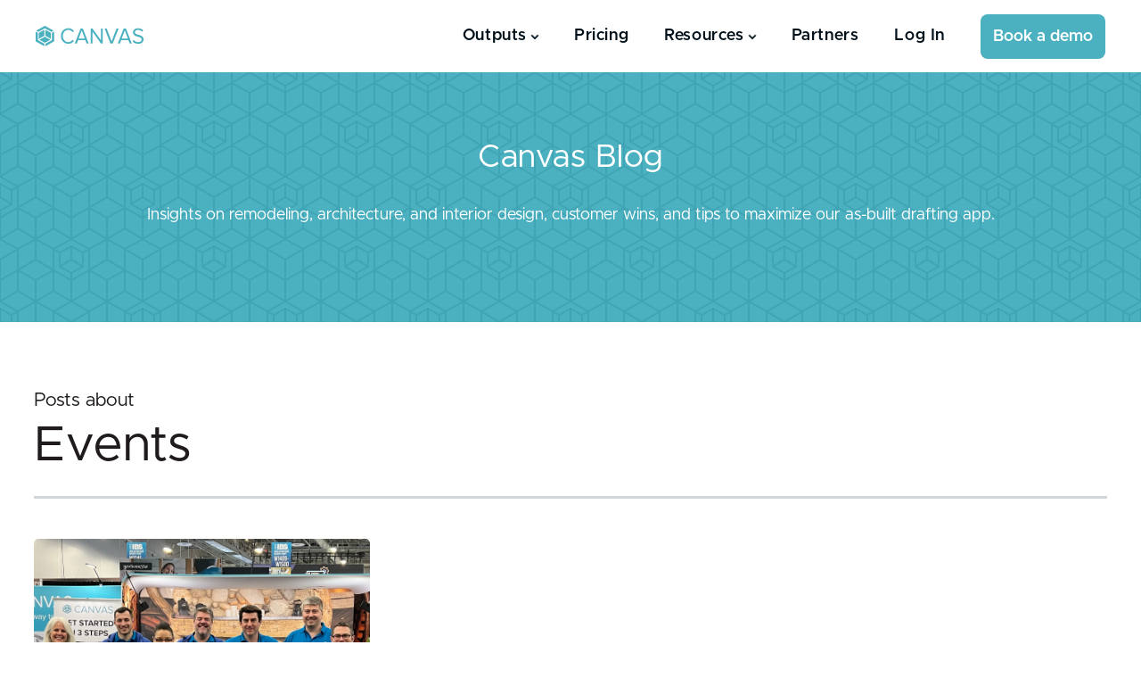

--- FILE ---
content_type: text/html; charset=UTF-8
request_url: https://blog.canvas.io/tag/events
body_size: 6993
content:
<!doctype html><html lang="en"><head>
    <meta charset="utf-8">
    <title>Canvas Blog | Events</title>
    <link rel="shortcut icon" href="https://blog.canvas.io/hubfs/canvas-icon-256.png">
    <meta name="description" content="Events | Insights on remodeling, architecture, and interior design, customer wins, and tips to maximize our as-built drafting app.">
    
    
    
    
    
    
    <meta name="viewport" content="width=device-width, initial-scale=1">

    <script src="/hs/hsstatic/jquery-libs/static-1.1/jquery/jquery-1.7.1.js"></script>
<script>hsjQuery = window['jQuery'];</script>
    <meta property="og:description" content="Events | Insights on remodeling, architecture, and interior design, customer wins, and tips to maximize our as-built drafting app.">
    <meta property="og:title" content="Canvas Blog | Events">
    <meta name="twitter:description" content="Events | Insights on remodeling, architecture, and interior design, customer wins, and tips to maximize our as-built drafting app.">
    <meta name="twitter:title" content="Canvas Blog | Events">

    

    
    <style>
a.cta_button{-moz-box-sizing:content-box !important;-webkit-box-sizing:content-box !important;box-sizing:content-box !important;vertical-align:middle}.hs-breadcrumb-menu{list-style-type:none;margin:0px 0px 0px 0px;padding:0px 0px 0px 0px}.hs-breadcrumb-menu-item{float:left;padding:10px 0px 10px 10px}.hs-breadcrumb-menu-divider:before{content:'›';padding-left:10px}.hs-featured-image-link{border:0}.hs-featured-image{float:right;margin:0 0 20px 20px;max-width:50%}@media (max-width: 568px){.hs-featured-image{float:none;margin:0;width:100%;max-width:100%}}.hs-screen-reader-text{clip:rect(1px, 1px, 1px, 1px);height:1px;overflow:hidden;position:absolute !important;width:1px}
</style>

<link rel="stylesheet" href="https://blog.canvas.io/hubfs/hub_generated/template_assets/1/97394830366/1761072887150/template_layout.min.css">
<link rel="stylesheet" href="https://blog.canvas.io/hubfs/hub_generated/template_assets/1/97390947981/1761072890812/template_main.min.css">
<link rel="stylesheet" href="https://fonts.googleapis.com/css?family=Merriweather:400,700|Lato:400,700&amp;display=swap">
<link rel="stylesheet" href="https://blog.canvas.io/hubfs/hub_generated/module_assets/1/97389194576/1741275865417/module_menu-section.min.css">
    

    
<!--  Added by GoogleAnalytics integration -->
<script>
var _hsp = window._hsp = window._hsp || [];
_hsp.push(['addPrivacyConsentListener', function(consent) { if (consent.allowed || (consent.categories && consent.categories.analytics)) {
  (function(i,s,o,g,r,a,m){i['GoogleAnalyticsObject']=r;i[r]=i[r]||function(){
  (i[r].q=i[r].q||[]).push(arguments)},i[r].l=1*new Date();a=s.createElement(o),
  m=s.getElementsByTagName(o)[0];a.async=1;a.src=g;m.parentNode.insertBefore(a,m)
})(window,document,'script','//www.google-analytics.com/analytics.js','ga');
  ga('create','UA-4052975-9','auto');
  ga('send','pageview');
}}]);
</script>

<!-- /Added by GoogleAnalytics integration -->

<!--  Added by GoogleAnalytics4 integration -->
<script>
var _hsp = window._hsp = window._hsp || [];
window.dataLayer = window.dataLayer || [];
function gtag(){dataLayer.push(arguments);}

var useGoogleConsentModeV2 = true;
var waitForUpdateMillis = 1000;


if (!window._hsGoogleConsentRunOnce) {
  window._hsGoogleConsentRunOnce = true;

  gtag('consent', 'default', {
    'ad_storage': 'denied',
    'analytics_storage': 'denied',
    'ad_user_data': 'denied',
    'ad_personalization': 'denied',
    'wait_for_update': waitForUpdateMillis
  });

  if (useGoogleConsentModeV2) {
    _hsp.push(['useGoogleConsentModeV2'])
  } else {
    _hsp.push(['addPrivacyConsentListener', function(consent){
      var hasAnalyticsConsent = consent && (consent.allowed || (consent.categories && consent.categories.analytics));
      var hasAdsConsent = consent && (consent.allowed || (consent.categories && consent.categories.advertisement));

      gtag('consent', 'update', {
        'ad_storage': hasAdsConsent ? 'granted' : 'denied',
        'analytics_storage': hasAnalyticsConsent ? 'granted' : 'denied',
        'ad_user_data': hasAdsConsent ? 'granted' : 'denied',
        'ad_personalization': hasAdsConsent ? 'granted' : 'denied'
      });
    }]);
  }
}

gtag('js', new Date());
gtag('set', 'developer_id.dZTQ1Zm', true);
gtag('config', 'G-HMETT29QZS');
</script>
<script async src="https://www.googletagmanager.com/gtag/js?id=G-HMETT29QZS"></script>

<!-- /Added by GoogleAnalytics4 integration -->

<!--  Added by GoogleTagManager integration -->
<script>
var _hsp = window._hsp = window._hsp || [];
window.dataLayer = window.dataLayer || [];
function gtag(){dataLayer.push(arguments);}

var useGoogleConsentModeV2 = true;
var waitForUpdateMillis = 1000;



var hsLoadGtm = function loadGtm() {
    if(window._hsGtmLoadOnce) {
      return;
    }

    if (useGoogleConsentModeV2) {

      gtag('set','developer_id.dZTQ1Zm',true);

      gtag('consent', 'default', {
      'ad_storage': 'denied',
      'analytics_storage': 'denied',
      'ad_user_data': 'denied',
      'ad_personalization': 'denied',
      'wait_for_update': waitForUpdateMillis
      });

      _hsp.push(['useGoogleConsentModeV2'])
    }

    (function(w,d,s,l,i){w[l]=w[l]||[];w[l].push({'gtm.start':
    new Date().getTime(),event:'gtm.js'});var f=d.getElementsByTagName(s)[0],
    j=d.createElement(s),dl=l!='dataLayer'?'&l='+l:'';j.async=true;j.src=
    'https://www.googletagmanager.com/gtm.js?id='+i+dl;f.parentNode.insertBefore(j,f);
    })(window,document,'script','dataLayer','GTM-WGJZTM');

    window._hsGtmLoadOnce = true;
};

_hsp.push(['addPrivacyConsentListener', function(consent){
  if(consent.allowed || (consent.categories && consent.categories.analytics)){
    hsLoadGtm();
  }
}]);

</script>

<!-- /Added by GoogleTagManager integration -->



<meta property="og:url" content="https://blog.canvas.io/tag/events">
<meta property="og:type" content="blog">
<meta name="twitter:card" content="summary">
<link rel="alternate" type="application/rss+xml" href="https://blog.canvas.io/rss.xml">
<meta name="twitter:domain" content="blog.canvas.io">
<script src="//platform.linkedin.com/in.js" type="text/javascript">
    lang: en_US
</script>

<meta http-equiv="content-language" content="en">






    <link rel="stylesheet" href="https://blog.canvas.io/hubfs/hub_generated/template_assets/1/97394933685/1761072888544/template_theme-overrides.css">
    <script src="https://canvas.io/static/occipital/js/pub_ref.js"></script>
  <meta name="generator" content="HubSpot"></head>
  <body>
<!--  Added by GoogleTagManager integration -->
<noscript><iframe src="https://www.googletagmanager.com/ns.html?id=GTM-WGJZTM" height="0" width="0" style="display:none;visibility:hidden"></iframe></noscript>

<!-- /Added by GoogleTagManager integration -->

    <div class="body-wrapper   hs-content-id-123778452760 hs-blog-listing hs-blog-id-123778452759">
      
        <div data-global-resource-path="Canvas_Jan_2023 - Ben Edits/templates/partials/header.html"><div class="header_wrapper">
  <header class="header">
    <div class="top_bg"></div>
    <div class="header_container">
      <div class="header_inner">
        <div class="nav_overlay"></div>
        <div class="logo">
          <div id="hs_cos_wrapper_header_logo" class="hs_cos_wrapper hs_cos_wrapper_widget hs_cos_wrapper_type_module" style="" data-hs-cos-general-type="widget" data-hs-cos-type="module"><a href="https://canvas.io/" class="logo_link">
            <span class="top_logo">
              <svg viewbox="0 0 152 30" fill="none" xmlns="http://www.w3.org/2000/svg">
                <path d="M35.6299 14.8245C35.6299 8.30765 40.284 3.8623 46.1964 3.8623C49.8335 3.8623 52.3588 5.67601 53.9878 8.05871L51.8331 9.29452C50.6609 7.50749 48.5407 6.20945 46.1878 6.20945C41.6888 6.20945 38.2672 9.76573 38.2672 14.8156C38.2672 19.8389 41.6888 23.4218 46.1878 23.4218C48.5235 23.4218 50.6523 22.1416 51.8331 20.3368L54.0136 21.5726C52.2812 23.982 49.8163 25.769 46.1878 25.769C40.284 25.7957 35.6299 21.3325 35.6299 14.8245Z" fill="#002F4C"></path>
                <path d="M71.8718 25.4044L70.0533 20.7012H59.8229L58.0043 25.4044H55.074L63.3393 4.20898H66.5024L74.785 25.4044H71.8718ZM64.9338 6.93843L60.5727 18.3541H69.3035L64.9338 6.93843Z" fill="#002F4C"></path>
                <path d="M92.0314 25.4044L80.0427 8.4943V25.4044H77.4744V4.20898H80.0858L91.9194 20.7724V4.20898H94.4878V25.4044H92.0314Z" fill="#002F4C"></path>
                <path d="M105.433 25.4044L97.1675 4.20898H100.098L107.036 22.5149L113.974 4.20898H116.904L108.622 25.4044H105.433Z" fill="#002F4C"></path>
                <path d="M132.573 25.4044L130.755 20.7012H120.524L118.706 25.4044H115.775L124.041 4.20898H127.204L135.486 25.4044H132.573ZM125.644 6.93843L121.283 18.3541H130.005L125.644 6.93843Z" fill="#002F4C"></path>
                <path d="M136.529 22.4269L138.038 20.4176C139.391 21.9734 141.614 23.4404 144.51 23.4404C148.182 23.4404 149.354 21.4044 149.354 19.7774C149.354 14.3008 137.176 17.3236 137.176 9.75761C137.176 6.26357 140.201 3.88086 144.234 3.88086C147.372 3.88086 149.811 4.95663 151.535 6.84146L150 8.78853C148.466 7.04595 146.294 6.24579 144.045 6.24579C141.58 6.24579 139.822 7.61495 139.822 9.61536C139.822 14.3808 152 11.6513 152 19.5641C152 22.6491 149.975 25.7875 144.415 25.7875C140.839 25.7964 138.227 24.3828 136.529 22.4269Z" fill="#002F4C"></path>
                <path d="M13.7728 14.5044L21.5038 18.9053V10.3702L13.7728 5.99597V14.5044Z" fill="#4BB0C0"></path>
                <path d="M12.9883 15.8557L5.34353 20.141L13.0142 24.4352L20.659 20.1499L12.9883 15.8557Z" fill="#4BB0C0"></path>
                <path d="M12.2732 14.4688V5.99597L4.54219 10.3702V18.8608L12.2732 14.4688Z" fill="#4BB0C0"></path>
                <path d="M3.83513 9.03656L13.0227 3.91552L22.2447 9.04545L25.3647 7.31177L13.0227 0.457031L0.732386 7.29398L3.83513 9.03656Z" fill="#4BB0C0"></path>
                <path d="M22.9343 10.3524V20.6034L13.7382 25.7333V29.2007L26.0371 22.3282V8.62761L22.9343 10.3524Z" fill="#4BB0C0"></path>
                <path d="M12.2989 25.7333L3.10274 20.6034V10.3702L0 8.62761V22.3282L12.2989 29.2185V25.7333Z" fill="#4BB0C0"></path>
              </svg>
            </span>
           
          </a></div>
        </div>
        <div id="hs_cos_wrapper_header_button" class="hs_cos_wrapper hs_cos_wrapper_widget hs_cos_wrapper_type_module" style="" data-hs-cos-general-type="widget" data-hs-cos-type="module">
  



  
    
  



<a class="hs-button" href="https://canvas.io/#feedback" id="hs-button_header_button" rel="">
  Book a demo
</a>

</div>
        <div class="header_nav">
          <div class="header_nav_inner">
            <div id="hs_cos_wrapper_navigation-primary" class="hs_cos_wrapper hs_cos_wrapper_widget hs_cos_wrapper_type_module" style="" data-hs-cos-general-type="widget" data-hs-cos-type="module">













<nav aria-label="Main menu" class="navigation-primary">
  

  
  <ul class="submenu level-1" aria-hidden="false">
     
      

<li class="has-submenu menu-item">
  <a href="https://canvas.io/#pricing" class="menu-link">Outputs </a>

  
 
  

  
  <ul class="submenu level-2" aria-hidden="true">
     
      

<li class="no-submenu menu-item">
  <a href="https://canvas.io/export-2d-drawings" class="menu-link">2D Drawings (AutoCAD)</a>

  
</li>

    
      

<li class="no-submenu menu-item">
  <a href="https://canvas.io/export-2020" class="menu-link">2020 Design Live</a>

  
</li>

    
      

<li class="no-submenu menu-item">
  <a href="https://canvas.io/export-archicad" class="menu-link">Archicad</a>

  
</li>

    
      

<li class="no-submenu menu-item">
  <a href="https://canvas.io/export-cmr" class="menu-link">Canvas Measurement Report</a>

  
</li>

    
      

<li class="no-submenu menu-item">
  <a href="https://canvas.io/export-chief-architect" class="menu-link">Chief Architect</a>

  
</li>

    
      

<li class="no-submenu menu-item">
  <a href="https://canvas.io/export-revit" class="menu-link">Revit</a>

  
</li>

    
      

<li class="no-submenu menu-item">
  <a href="https://canvas.io/export-sketchup" class="menu-link">SketchUp</a>

  
</li>

    
      

<li class="no-submenu menu-item">
  <a href="https://canvas.io/export-vectorworks" class="menu-link">Vectorworks</a>

  
</li>

    
  </ul>

  
</li>

    
      

<li class="no-submenu menu-item">
  <a href="https://canvas.io/pricing" class="menu-link">Pricing</a>

  
</li>

    
      

<li class="has-submenu menu-item">
  <a href="javascript:;" class="menu-link">Resources</a>

  
 
  

  
  <ul class="submenu level-2" aria-hidden="true">
     
      

<li class="no-submenu menu-item">
  <a href="https://support.canvas.io/" class="menu-link">FAQ</a>

  
</li>

    
      

<li class="no-submenu menu-item">
  <a href="https://info.canvas.io/canvas-scanning-best-practices" class="menu-link">How to Scan</a>

  
</li>

    
      

<li class="no-submenu menu-item">
  <a href="https://support.canvas.io/article/28-demo" class="menu-link">Events</a>

  
</li>

    
      

<li class="no-submenu menu-item">
  <a href="https://blog.canvas.io" class="menu-link">Blog</a>

  
</li>

    
  </ul>

  
</li>

    
      

<li class="no-submenu menu-item">
  <a href="https://canvas.io/partners" class="menu-link">Partners</a>

  
</li>

    
      

<li class="no-submenu menu-item">
  <a href="https://canvas.io/account/login" class="menu-link">Log In</a>

  
</li>

    
  </ul>

</nav></div>
            <div class="mob_btns">
              <div id="hs_cos_wrapper_get_canvas_button" class="hs_cos_wrapper hs_cos_wrapper_widget hs_cos_wrapper_type_module" style="" data-hs-cos-general-type="widget" data-hs-cos-type="module">
  



  
    
  



<a class="hs-button" href="https://canvas.io/#book-a-demo" id="hs-button_get_canvas_button" rel="">
  Book a demo
</a>

</div>
              <div id="hs_cos_wrapper_mob_button" class="hs_cos_wrapper hs_cos_wrapper_widget hs_cos_wrapper_type_module" style="" data-hs-cos-general-type="widget" data-hs-cos-type="module">
  



  
    
  



<a class="hs-button" href="https://canvas.io/press#get-canvas" id="hs-button_mob_button" rel="">
  Get Canvas
</a>

</div>
            </div>
            <div class="mob_trigger">
              <div class="mob_trigger_inner">
                <div class="trigger_icon"></div>
              </div>
            </div>
          </div>
        </div>
      </div>
    </div>
  </header>

</div></div>
      

      

<div class="blog-header__new">
	<div class="blog-header__inner__new">
		<h1 class="blog-header__title__new">Canvas Blog</h1>
		<h4 class="blog-header__subtitle__new">Insights on remodeling, architecture, and interior design, customer wins, and tips to maximize our as-built drafting app.</h4>
	</div>
  <img class="blog-header__image" alt="Canvas Measurements" src="https://blog.canvas.io/hubfs/canvas-blog-hero-image.png">
</div>

<div class="content-wrapper">
	<div class="blog-index">
		
		<div class="blog-index__tag-header">
			<div class="blog-index__tag-subtitle">Posts about</div>
			<h1 class="blog-index__tag-heading">Events</h1>
		</div>
		
		
		<div class="blog-index__post blog-index__post--small">
			
			<div class="blog-index__post-inner-card">
				
				<a class="blog-index__post-image blog-index__post-image--small" style="background-image: url('https://blog.canvas.io/hubfs/3D07881B-1193-4EE2-98FB-C35F511D82A2_1_102_a-1.jpeg')" ; href="https://blog.canvas.io/canvas-at-ibskbis-2024">
				</a>
				
				<div class="blog-index__post-content  blog-index__post-content--small">
					
					<div class="blog-post__tags">
						
						<a class="blog-post__tag-link" href="https://blog.canvas.io/tag/customer-story">Customer Story</a>,
						
						<a class="blog-post__tag-link" href="https://blog.canvas.io/tag/interior-design">Interior Design</a>,
						
						<a class="blog-post__tag-link" href="https://blog.canvas.io/tag/remodeling">Remodeling</a>,
						
						<a class="blog-post__tag-link" href="https://blog.canvas.io/tag/ibs">IBS</a>,
						
						<a class="blog-post__tag-link" href="https://blog.canvas.io/tag/events">Events</a>,
						
						<a class="blog-post__tag-link" href="https://blog.canvas.io/tag/kbis">KBIS</a>
						
					</div>
					
					<h2><a href="https://blog.canvas.io/canvas-at-ibskbis-2024">Canvas at IBS/KBIS 2024</a></h2>
					We're thrilled to be exhibiting at the International Builders' Show 2024! You can find us at IBS...
					<div class="blog-post__meta-section">
						<div class="blog-post__read-minutes">
							
							
							
							
							
							4 Minute Read
							
						</div>
						<div class="blog-post__read-more">
							<a href="https://blog.canvas.io/canvas-at-ibskbis-2024">Read More<span class="read-more__arrow"><span id="hs_cos_wrapper_" class="hs_cos_wrapper hs_cos_wrapper_widget hs_cos_wrapper_type_icon" style="" data-hs-cos-general-type="widget" data-hs-cos-type="icon"><svg version="1.0" xmlns="http://www.w3.org/2000/svg" viewbox="0 0 448 512" aria-hidden="true"><g id="long-arrow-alt-right1_layer"><path d="M313.941 216H12c-6.627 0-12 5.373-12 12v56c0 6.627 5.373 12 12 12h301.941v46.059c0 21.382 25.851 32.09 40.971 16.971l86.059-86.059c9.373-9.373 9.373-24.569 0-33.941l-86.059-86.059c-15.119-15.119-40.971-4.411-40.971 16.971V216z" /></g></svg></span></span>
							</a>
						</div>
					</div>
				</div>
			</div>
			
		</div>
		
	</div>
	
</div>
<div class="blog__subscription-block">
	<div class="subscription-form">
		<div id="hs_cos_wrapper_blog_subscribe" class="hs_cos_wrapper hs_cos_wrapper_widget hs_cos_wrapper_type_module widget-type-blog_subscribe" style="" data-hs-cos-general-type="widget" data-hs-cos-type="module">


<span id="hs_cos_wrapper_blog_subscribe_blog_subscribe" class="hs_cos_wrapper hs_cos_wrapper_widget hs_cos_wrapper_type_blog_subscribe" style="" data-hs-cos-general-type="widget" data-hs-cos-type="blog_subscribe"></span></div>
	</div>
</div>


      
         <div data-global-resource-path="Canvas_Jan_2023 - Ben Edits/templates/partials/footer.html"><footer class="footer">
  <div class="ft_conatiner">
    <div class="ft_inner">
      <div class="ft_wrapper">
        <div class="footer_canvas">
          <span class="logo_one">
          <div id="hs_cos_wrapper_footer_logo" class="hs_cos_wrapper hs_cos_wrapper_widget hs_cos_wrapper_type_module widget-type-rich_text" style="" data-hs-cos-general-type="widget" data-hs-cos-type="module"><span id="hs_cos_wrapper_footer_logo_" class="hs_cos_wrapper hs_cos_wrapper_widget hs_cos_wrapper_type_rich_text" style="" data-hs-cos-general-type="widget" data-hs-cos-type="rich_text"><a href="https://canvas.io/"> <svg viewbox="0 0 152 30" fill="none" xmlns="http://www.w3.org/2000/svg"> <path d="M35.6299 14.8245C35.6299 8.30765 40.284 3.8623 46.1964 3.8623C49.8335 3.8623 52.3588 5.67601 53.9878 8.05871L51.8331 9.29452C50.6609 7.50749 48.5407 6.20945 46.1878 6.20945C41.6888 6.20945 38.2672 9.76573 38.2672 14.8156C38.2672 19.8389 41.6888 23.4218 46.1878 23.4218C48.5235 23.4218 50.6523 22.1416 51.8331 20.3368L54.0136 21.5726C52.2812 23.982 49.8163 25.769 46.1878 25.769C40.284 25.7957 35.6299 21.3325 35.6299 14.8245Z" fill="#002F4C"></path> <path d="M71.8718 25.4044L70.0533 20.7012H59.8229L58.0043 25.4044H55.074L63.3393 4.20898H66.5024L74.785 25.4044H71.8718ZM64.9338 6.93843L60.5727 18.3541H69.3035L64.9338 6.93843Z" fill="#002F4C"></path> <path d="M92.0314 25.4044L80.0427 8.4943V25.4044H77.4744V4.20898H80.0858L91.9194 20.7724V4.20898H94.4878V25.4044H92.0314Z" fill="#002F4C"></path> <path d="M105.433 25.4044L97.1675 4.20898H100.098L107.036 22.5149L113.974 4.20898H116.904L108.622 25.4044H105.433Z" fill="#002F4C"></path> <path d="M132.573 25.4044L130.755 20.7012H120.524L118.706 25.4044H115.775L124.041 4.20898H127.204L135.486 25.4044H132.573ZM125.644 6.93843L121.283 18.3541H130.005L125.644 6.93843Z" fill="#002F4C"></path> <path d="M136.529 22.4269L138.038 20.4176C139.391 21.9734 141.614 23.4404 144.51 23.4404C148.182 23.4404 149.354 21.4044 149.354 19.7774C149.354 14.3008 137.176 17.3236 137.176 9.75761C137.176 6.26357 140.201 3.88086 144.234 3.88086C147.372 3.88086 149.811 4.95663 151.535 6.84146L150 8.78853C148.466 7.04595 146.294 6.24579 144.045 6.24579C141.58 6.24579 139.822 7.61495 139.822 9.61536C139.822 14.3808 152 11.6513 152 19.5641C152 22.6491 149.975 25.7875 144.415 25.7875C140.839 25.7964 138.227 24.3828 136.529 22.4269Z" fill="#002F4C"></path> <path d="M13.7728 14.5044L21.5038 18.9053V10.3702L13.7728 5.99597V14.5044Z" fill="#4BB0C0"></path> <path d="M12.9883 15.8557L5.34353 20.141L13.0142 24.4352L20.659 20.1499L12.9883 15.8557Z" fill="#4BB0C0"></path> <path d="M12.2732 14.4688V5.99597L4.54219 10.3702V18.8608L12.2732 14.4688Z" fill="#4BB0C0"></path> <path d="M3.83513 9.03656L13.0227 3.91552L22.2447 9.04545L25.3647 7.31177L13.0227 0.457031L0.732386 7.29398L3.83513 9.03656Z" fill="#4BB0C0"></path> <path d="M22.9343 10.3524V20.6034L13.7382 25.7333V29.2007L26.0371 22.3282V8.62761L22.9343 10.3524Z" fill="#4BB0C0"></path> <path d="M12.2989 25.7333L3.10274 20.6034V10.3702L0 8.62761V22.3282L12.2989 29.2185V25.7333Z" fill="#4BB0C0"></path> </svg> </a></span></div>
          </span>
          <span class="poli-footer__mothership">
          <div id="hs_cos_wrapper_poli-footer__mothership" class="hs_cos_wrapper hs_cos_wrapper_widget hs_cos_wrapper_type_module widget-type-rich_text" style="" data-hs-cos-general-type="widget" data-hs-cos-type="module"><span id="hs_cos_wrapper_poli-footer__mothership_" class="hs_cos_wrapper hs_cos_wrapper_widget hs_cos_wrapper_type_rich_text" style="" data-hs-cos-general-type="widget" data-hs-cos-type="rich_text"></span></div>
        </span></div>
        <div class="ft_btns">
          <div id="hs_cos_wrapper_ipad_button" class="hs_cos_wrapper hs_cos_wrapper_widget hs_cos_wrapper_type_module" style="" data-hs-cos-general-type="widget" data-hs-cos-type="module">
  



  
    
  



<a class="hs-button" href="https://apps.apple.com/us/app/id1169235377?pt=157857&amp;ct=CanvasIO_Footer&amp;mt=8" id="hs-button_ipad_button" rel="">
  Download Canvas
</a>

</div>
        </div>
        <div class="ft_menu">
          <div id="hs_cos_wrapper_footer_menu1" class="hs_cos_wrapper hs_cos_wrapper_widget hs_cos_wrapper_type_module widget-type-menu" style="" data-hs-cos-general-type="widget" data-hs-cos-type="module">
<span id="hs_cos_wrapper_footer_menu1_" class="hs_cos_wrapper hs_cos_wrapper_widget hs_cos_wrapper_type_menu" style="" data-hs-cos-general-type="widget" data-hs-cos-type="menu"><div id="hs_menu_wrapper_footer_menu1_" class="hs-menu-wrapper active-branch flyouts hs-menu-flow-horizontal" role="navigation" data-sitemap-name="default" data-menu-id="49823026950" aria-label="Navigation Menu">
 <ul role="menu">
  <li class="hs-menu-item hs-menu-depth-1" role="none"><a href="javascript:;" role="menuitem">Resouces</a></li>
  <li class="hs-menu-item hs-menu-depth-1" role="none"><a href="https://support.canvas.io/" role="menuitem">FAQ</a></li>
  <li class="hs-menu-item hs-menu-depth-1" role="none"><a href="https://info.canvas.io/canvas-scanning-best-practices" role="menuitem">How to Scan</a></li>
  <li class="hs-menu-item hs-menu-depth-1" role="none"><a href="https://support.canvas.io/article/28-demo" role="menuitem">Events</a></li>
  <li class="hs-menu-item hs-menu-depth-1" role="none"><a href="https://blog.canvas.io" role="menuitem">Blog</a></li>
 </ul>
</div></span></div>
          <div id="hs_cos_wrapper_footer_menu2" class="hs_cos_wrapper hs_cos_wrapper_widget hs_cos_wrapper_type_module widget-type-menu" style="" data-hs-cos-general-type="widget" data-hs-cos-type="module">
<span id="hs_cos_wrapper_footer_menu2_" class="hs_cos_wrapper hs_cos_wrapper_widget hs_cos_wrapper_type_menu" style="" data-hs-cos-general-type="widget" data-hs-cos-type="menu"><div id="hs_menu_wrapper_footer_menu2_" class="hs-menu-wrapper active-branch flyouts hs-menu-flow-horizontal" role="navigation" data-sitemap-name="default" data-menu-id="49857217665" aria-label="Navigation Menu">
 <ul role="menu">
  <li class="hs-menu-item hs-menu-depth-1" role="none"><a href="javascript:;" role="menuitem">Outputs &amp; Pricing</a></li>
  <li class="hs-menu-item hs-menu-depth-1" role="none"><a href="https://canvas.io/export-2d-drawings" role="menuitem">2D Floor Plans</a></li>
  <li class="hs-menu-item hs-menu-depth-1" role="none"><a href="https://canvas.io/export-2020" role="menuitem">2020 Design Live</a></li>
  <li class="hs-menu-item hs-menu-depth-1" role="none"><a href="https://canvas.io/export-archicad" role="menuitem">Archicad</a></li>
  <li class="hs-menu-item hs-menu-depth-1" role="none"><a href="https://canvas.io/export-cmr" role="menuitem">Canvas <br class="only-for-desktops">Measurement Report</a></li>
  <li class="hs-menu-item hs-menu-depth-1" role="none"><a href="https://canvas.io/export-chief-architect" role="menuitem">Chief Architect</a></li>
  <li class="hs-menu-item hs-menu-depth-1" role="none"><a href="https://canvas.io/export-revit" role="menuitem">Revit</a></li>
  <li class="hs-menu-item hs-menu-depth-1" role="none"><a href="https://canvas.io/export-sketchup" role="menuitem">SketchUp</a></li>
  <li class="hs-menu-item hs-menu-depth-1" role="none"><a href="https://canvas.io/export-vectorworks" role="menuitem">Vectorworks</a></li>
 </ul>
</div></span></div>
          <div id="hs_cos_wrapper_footer_menu3" class="hs_cos_wrapper hs_cos_wrapper_widget hs_cos_wrapper_type_module widget-type-menu" style="" data-hs-cos-general-type="widget" data-hs-cos-type="module">
<span id="hs_cos_wrapper_footer_menu3_" class="hs_cos_wrapper hs_cos_wrapper_widget hs_cos_wrapper_type_menu" style="" data-hs-cos-general-type="widget" data-hs-cos-type="menu"><div id="hs_menu_wrapper_footer_menu3_" class="hs-menu-wrapper active-branch flyouts hs-menu-flow-horizontal" role="navigation" data-sitemap-name="default" data-menu-id="49856392231" aria-label="Navigation Menu">
 <ul role="menu">
  <li class="hs-menu-item hs-menu-depth-1" role="none"><a href="https://canvas.io/partners" role="menuitem">Partners</a></li>
  <li class="hs-menu-item hs-menu-depth-1" role="none"><a href="javascript:;" role="menuitem">About Us</a></li>
  <li class="hs-menu-item hs-menu-depth-1" role="none"><a href="https://canvas.io/#watch-canvas-video" role="menuitem">Watch Canvas Video</a></li>
  <li class="hs-menu-item hs-menu-depth-1" role="none"><a href="https://canvas.io/press" role="menuitem">Press</a></li>
  <li class="hs-menu-item hs-menu-depth-1" role="none"><a href="https://canvas.io/jobs" role="menuitem">Jobs</a></li>
  <li class="hs-menu-item hs-menu-depth-1" role="none"><a href="mailto:support@canvas.io" role="menuitem">Contact Us</a></li>
 </ul>
</div></span></div>
        </div>
        <div id="hs_cos_wrapper_Footer_Form" class="hs_cos_wrapper hs_cos_wrapper_widget hs_cos_wrapper_type_module widget-type-form" style="" data-hs-cos-general-type="widget" data-hs-cos-type="module">


	



	<span id="hs_cos_wrapper_Footer_Form_" class="hs_cos_wrapper hs_cos_wrapper_widget hs_cos_wrapper_type_form" style="" data-hs-cos-general-type="widget" data-hs-cos-type="form"><h3 id="hs_cos_wrapper_Footer_Form_title" class="hs_cos_wrapper form-title" data-hs-cos-general-type="widget_field" data-hs-cos-type="text">Subscribe to the Canvas newsletter</h3>

<div id="hs_form_target_Footer_Form"></div>









</span>
</div>

        <div id="hs_cos_wrapper_module_16249961401195" class="hs_cos_wrapper hs_cos_wrapper_widget hs_cos_wrapper_type_module" style="" data-hs-cos-general-type="widget" data-hs-cos-type="module"><div class="footer_social">
  <div class="footer_social-item">
    <a href="https://www.instagram.com/scannedwithcanvas/" target="_blank">
      
      <img src="https://blog.canvas.io/hubfs/Canvas_June_2021/images/social-instagram.svg" alt="instagram">
      
    </a>
  </div>
  <div class="footer_social-item">
    <a href="https://twitter.com/scannedbycanvas" target="_blank">
      
      <img src="https://blog.canvas.io/hubfs/Canvas_June_2021/images/social-twitter.svg" alt="twitter">
      
    </a>
  </div>
  <div class="footer_social-item">
    <a href="https://www.youtube.com/channel/UCnjsdpBKUVqtHmEc6ewGlhQ/featured" target="_blank">
      
      <img src="https://blog.canvas.io/hubfs/Canvas_June_2021/images/social-youtube.svg" alt="youtube">
      
    </a>
  </div>
  <div class="footer_social-item">
    <a href="https://www.facebook.com/scannedwithcanvas" target="_blank">
      
      <img src="https://blog.canvas.io/hubfs/Canvas_June_2021/images/social-facebook.svg" alt="facebook">
      
    </a>
  </div>
</div></div>
       
        <div id="hs_cos_wrapper_meta_link" class="hs_cos_wrapper hs_cos_wrapper_widget hs_cos_wrapper_type_module widget-type-rich_text" style="" data-hs-cos-general-type="widget" data-hs-cos-type="module"><span id="hs_cos_wrapper_meta_link_" class="hs_cos_wrapper hs_cos_wrapper_widget hs_cos_wrapper_type_rich_text" style="" data-hs-cos-general-type="widget" data-hs-cos-type="rich_text"><div>
<a href="https://occipital.com/legal/terms" target="_blank">Terms &amp; Conditions</a>
</div>
<div>
<a href="https://occipital.com/legal/privacy" target="_blank">Privacy Policy </a>
</div></span></div>
        <div id="hs_cos_wrapper_footer_disclaimer" class="hs_cos_wrapper hs_cos_wrapper_widget hs_cos_wrapper_type_module widget-type-rich_text" style="" data-hs-cos-general-type="widget" data-hs-cos-type="module"><span id="hs_cos_wrapper_footer_disclaimer_" class="hs_cos_wrapper hs_cos_wrapper_widget hs_cos_wrapper_type_rich_text" style="" data-hs-cos-general-type="widget" data-hs-cos-type="rich_text">All <a href="https://canvas.io/copyrights">third party trademarks</a> are the property
of their respective owners.</span></div>

        <div id="hs_cos_wrapper_footer_copyright_text" class="hs_cos_wrapper hs_cos_wrapper_widget hs_cos_wrapper_type_module widget-type-text" style="" data-hs-cos-general-type="widget" data-hs-cos-type="module"><span id="hs_cos_wrapper_footer_copyright_text_" class="hs_cos_wrapper hs_cos_wrapper_widget hs_cos_wrapper_type_text" style="" data-hs-cos-general-type="widget" data-hs-cos-type="text">©2016—2024, Occipital Inc.</span></div>



      </div>
    </div>
  </div>
</footer></div>
      
    </div>
    
<!-- HubSpot performance collection script -->
<script defer src="/hs/hsstatic/content-cwv-embed/static-1.1293/embed.js"></script>
<script src="https://blog.canvas.io/hubfs/hub_generated/template_assets/1/97390882668/1761072889615/template_main.min.js"></script>
<script>
var hsVars = hsVars || {}; hsVars['language'] = 'en';
</script>

<script src="/hs/hsstatic/cos-i18n/static-1.53/bundles/project.js"></script>
<script src="https://blog.canvas.io/hubfs/hub_generated/module_assets/1/97389194576/1741275865417/module_menu-section.min.js"></script>
<script src="/hs/hsstatic/keyboard-accessible-menu-flyouts/static-1.17/bundles/project.js"></script>

    <!--[if lte IE 8]>
    <script charset="utf-8" src="https://js-na2.hsforms.net/forms/v2-legacy.js"></script>
    <![endif]-->

<script data-hs-allowed="true" src="/_hcms/forms/v2.js"></script>

    <script data-hs-allowed="true">
        var options = {
            portalId: '6403588',
            formId: 'b1f95c8d-260a-45f0-ab2b-dcfa7da6f6b1',
            formInstanceId: '6052',
            
            pageId: '123778452759',
            
            region: 'na2',
            
            
            
            
            
            redirectUrl: "http:\/\/www.google.com",
            
            
            
            
            
            css: '',
            target: '#hs_form_target_Footer_Form',
            
            
            
            
            
            
            
            contentType: "listing-page",
            
            
            
            formsBaseUrl: '/_hcms/forms/',
            
            
            
            formData: {
                cssClass: 'hs-form stacked hs-custom-form'
            }
        };

        options.getExtraMetaDataBeforeSubmit = function() {
            var metadata = {};
            

            if (hbspt.targetedContentMetadata) {
                var count = hbspt.targetedContentMetadata.length;
                var targetedContentData = [];
                for (var i = 0; i < count; i++) {
                    var tc = hbspt.targetedContentMetadata[i];
                     if ( tc.length !== 3) {
                        continue;
                     }
                     targetedContentData.push({
                        definitionId: tc[0],
                        criterionId: tc[1],
                        smartTypeId: tc[2]
                     });
                }
                metadata["targetedContentMetadata"] = JSON.stringify(targetedContentData);
            }

            return metadata;
        };

        hbspt.forms.create(options);
    </script>


<!-- Start of HubSpot Analytics Code -->
<script type="text/javascript">
var _hsq = _hsq || [];
_hsq.push(["setContentType", "listing-page"]);
_hsq.push(["setCanonicalUrl", "https:\/\/blog.canvas.io\/tag\/events"]);
_hsq.push(["setPageId", "123778452760"]);
_hsq.push(["setContentMetadata", {
    "contentPageId": 123778452760,
    "legacyPageId": "123778452760",
    "contentFolderId": null,
    "contentGroupId": 123778452759,
    "abTestId": null,
    "languageVariantId": 123778452760,
    "languageCode": "en",
    
    
}]);
</script>

<script type="text/javascript" id="hs-script-loader" async defer src="/hs/scriptloader/6403588.js"></script>
<!-- End of HubSpot Analytics Code -->


<script type="text/javascript">
var hsVars = {
    render_id: "599d2ad6-19c3-489b-9e1f-33949767a2a5",
    ticks: 1767324759025,
    page_id: 123778452760,
    
    content_group_id: 123778452759,
    portal_id: 6403588,
    app_hs_base_url: "https://app-na2.hubspot.com",
    cp_hs_base_url: "https://cp-na2.hubspot.com",
    language: "en",
    analytics_page_type: "listing-page",
    scp_content_type: "",
    
    analytics_page_id: "123778452760",
    category_id: 7,
    folder_id: 0,
    is_hubspot_user: false
}
</script>


<script defer src="/hs/hsstatic/HubspotToolsMenu/static-1.432/js/index.js"></script>

<script src="https://canvas.io/static/occipital/js/ref.js"></script>
<div id="fb-root"></div>
  <script>(function(d, s, id) {
  var js, fjs = d.getElementsByTagName(s)[0];
  if (d.getElementById(id)) return;
  js = d.createElement(s); js.id = id;
  js.src = "//connect.facebook.net/en_GB/sdk.js#xfbml=1&version=v3.0";
  fjs.parentNode.insertBefore(js, fjs);
 }(document, 'script', 'facebook-jssdk'));</script> <script>!function(d,s,id){var js,fjs=d.getElementsByTagName(s)[0];if(!d.getElementById(id)){js=d.createElement(s);js.id=id;js.src="https://platform.twitter.com/widgets.js";fjs.parentNode.insertBefore(js,fjs);}}(document,"script","twitter-wjs");</script>
 


  
</body></html>

--- FILE ---
content_type: text/css
request_url: https://blog.canvas.io/hubfs/hub_generated/template_assets/1/97390947981/1761072890812/template_main.min.css
body_size: 11025
content:
/* ******************************************************************************
*********************************************************************************
This file contains all the neccessary variables that control standard elements
in the pages. This is also the file that loads all of the other themed CSS
styleshets into just this one in each of themed templates.
*********************************************************************************
****************************************************************************** */











































/* ******************************************************************************
*********************************************************************************
The intention of this file is to reset most of the different browser, built-in
CSS styles, so that it is an empty canvas for the themed specific stylesheets.
*********************************************************************************
****************************************************************************** */

*, *:before, *:after {
  box-sizing: border-box;
}
/* ******************************************************************************
*********************************************************************************
The intention of this file is to makes browsers render all elements more
consistently and in line with modern standards.
It precisely targets only the styles that need normalizing.
*********************************************************************************
****************************************************************************** */


/*! normalize.css v8.0.1 | MIT License | github.com/necolas/normalize.css */

/* Document
   ========================================================================== */

/**
 * 1. Correct the line height in all browsers.
 * 2. Prevent adjustments of font size after orientation changes in iOS.
 */

html {
  line-height: 1.15; /* 1 */
  -webkit-text-size-adjust: 100%; /* 2 */
}

/* Sections
   ========================================================================== */

/**
 * Remove the margin in all browsers.
 */

body {
  margin: 0;
}

/**
 * Render the `main` element consistently in IE.
 */

main {
  display: block;
}

/**
 * Correct the font size and margin on `h1` elements within `section` and
 * `article` contexts in Chrome, Firefox, and Safari.
 */

h1 {
  font-size: 2em;
  margin: 0.67em 0;
}

/* Grouping content
   ========================================================================== */

/**
 * 1. Add the correct box sizing in Firefox.
 * 2. Show the overflow in Edge and IE.
 */

hr {
  box-sizing: content-box; /* 1 */
  height: 0; /* 1 */
  overflow: visible; /* 2 */
}

/**
 * 1. Correct the inheritance and scaling of font size in all browsers.
 * 2. Correct the odd `em` font sizing in all browsers.
 */

pre {
  font-family: monospace, monospace; /* 1 */
  font-size: 1em; /* 2 */
}

/* Text-level semantics
   ========================================================================== */

/**
 * Remove the gray background on active links in IE 10.
 */

a {
  background-color: transparent;
}

/**
 * 1. Remove the bottom border in Chrome 57-
 * 2. Add the correct text decoration in Chrome, Edge, IE, Opera, and Safari.
 */

abbr[title] {
  border-bottom: none; /* 1 */
  text-decoration: underline; /* 2 */
  text-decoration: underline dotted; /* 2 */
}

/**
 * Add the correct font weight in Chrome, Edge, and Safari.
 */

b,
strong {
  font-weight: bolder;
}

/**
 * 1. Correct the inheritance and scaling of font size in all browsers.
 * 2. Correct the odd `em` font sizing in all browsers.
 */

code,
kbd,
samp {
  font-family: monospace, monospace; /* 1 */
  font-size: 1em; /* 2 */
}

/**
 * Add the correct font size in all browsers.
 */

small {
  font-size: 80%;
}

/**
 * Prevent `sub` and `sup` elements from affecting the line height in
 * all browsers.
 */

sub,
sup {
  font-size: 75%;
  line-height: 0;
  position: relative;
  vertical-align: baseline;
}

sub {
  bottom: -0.25em;
}

sup {
  top: -0.5em;
}

/* Embedded content
   ========================================================================== */

/**
 * Remove the border on images inside links in IE 10.
 */

img {
  border-style: none;
}

/* Forms
   ========================================================================== */

/**
 * 1. Change the font styles in all browsers.
 * 2. Remove the margin in Firefox and Safari.
 */

button,
input,
optgroup,
select,
textarea {
  font-family: inherit; /* 1 */
  font-size: 100%; /* 1 */
  line-height: 1.15; /* 1 */
  margin: 0; /* 2 */
}

/**
 * Show the overflow in IE.
 * 1. Show the overflow in Edge.
 */

button,
input { /* 1 */
  overflow: hidden;
}

/**
 * Remove the inheritance of text transform in Edge, Firefox, and IE.
 * 1. Remove the inheritance of text transform in Firefox.
 */

button,
select { /* 1 */
  text-transform: none;
}

/**
 * Correct the inability to style clickable types in iOS and Safari.
 */

button,
[type="button"],
[type="reset"],
[type="submit"] {
  -webkit-appearance: button;
}

/**
 * Remove the inner border and padding in Firefox.
 */

button::-moz-focus-inner,
[type="button"]::-moz-focus-inner,
[type="reset"]::-moz-focus-inner,
[type="submit"]::-moz-focus-inner {
  border-style: none;
  padding: 0;
}

/**
 * Restore the focus styles unset by the previous rule.
 */

button:-moz-focusring,
[type="button"]:-moz-focusring,
[type="reset"]:-moz-focusring,
[type="submit"]:-moz-focusring {
  outline: 1px dotted ButtonText;
}

/**
 * Correct the padding in Firefox.
 */

fieldset {
  padding: 0.35em 0.75em 0.625em;
}

/**
 * 1. Correct the text wrapping in Edge and IE.
 * 2. Correct the color inheritance from `fieldset` elements in IE.
 * 3. Remove the padding so developers are not caught out when they zero out
 *    `fieldset` elements in all browsers.
 */

legend {
  box-sizing: border-box; /* 1 */
  color: inherit; /* 2 */
  display: table; /* 1 */
  max-width: 100%; /* 1 */
  padding: 0; /* 3 */
  white-space: normal; /* 1 */
}

/**
 * Add the correct vertical alignment in Chrome, Firefox, and Opera.
 */

progress {
  vertical-align: baseline;
}

/**
 * Remove the default vertical scrollbar in IE 10+.
 */

textarea {
  overflow: auto;
}

/**
 * 1. Add the correct box sizing in IE 10.
 * 2. Remove the padding in IE 10.
 */

[type="checkbox"],
[type="radio"] {
  box-sizing: border-box; /* 1 */
  padding: 0; /* 2 */
}

/**
 * Correct the cursor style of increment and decrement buttons in Chrome.
 */

[type="number"]::-webkit-inner-spin-button,
[type="number"]::-webkit-outer-spin-button {
  height: auto;
}

/**
 * 1. Correct the odd appearance in Chrome and Safari.
 * 2. Correct the outline style in Safari.
 */

[type="search"] {
  -webkit-appearance: textfield; /* 1 */
  outline-offset: -2px; /* 2 */
}

/**
 * Remove the inner padding in Chrome and Safari on macOS.
 */

[type="search"]::-webkit-search-decoration {
  -webkit-appearance: none;
}

/**
 * 1. Correct the inability to style clickable types in iOS and Safari.
 * 2. Change font properties to `inherit` in Safari.
 */

::-webkit-file-upload-button {
  -webkit-appearance: button; /* 1 */
  font: inherit; /* 2 */
}

/* Interactive
   ========================================================================== */

/*
 * Add the correct display in Edge, IE 10+, and Firefox.
 */

details {
  display: block;
}

/*
 * Add the correct display in all browsers.
 */

summary {
  display: list-item;
}

/* Misc
   ========================================================================== */

/**
 * Add the correct display in IE 10+.
 */

template {
  display: none;
}

/**
 * Add the correct display in IE 10.
 */

[hidden] {
  display: none;
}
/* ******************************************************************************
*********************************************************************************
This file contains all the neccessary styles to control how your
Drag and Drop (DND) sections look when editing content in the page editor.
*********************************************************************************
****************************************************************************** */

.dnd-section > .row-fluid,
.content-wrapper{
  padding-left: 30px;
  padding-right: 30px;
  margin:0 auto;
}
.banner-area .dnd-section {
  padding: 0;
}

.dnd-section > .row-fluid {
  max-width: 1200px;
  margin-left: auto;
  margin-right: auto;
}

.dnd-section .widget-type-cell {
  padding-left: 20px;
  padding-right: 20px;
}

@media (max-width: 767px) {
  .dnd-section .widget-type-cell {
    padding-left: 0px;
    padding-right: 0px;
  }
}
/* ******************************************************************************
*********************************************************************************
This file contains all the neccessary styles to control how your
fonts apppear throughout your site.
*********************************************************************************
****************************************************************************** */

@font-face {
  font-family: "Roboto"; 
  src: url(https://6403588.fs1.hubspotusercontent-na1.net/hubfs/6403588/raw_assets/public/Canvas_Jan_2023%20-%20Ben%20Edits/fonts/KFOlCnqEu92Fr1MmEU9fBBc4.woff2) format("woff2");
  font-style: normal; 
  font-weight: 500;
  unicode-range: U+0-FF, U+131, U+152-153, U+2BB-2BC, U+2C6, U+2DA, U+2DC, U+2000-206F, U+2074, U+20AC, U+2122, U+2191, U+2193, U+2212, U+2215, U+FEFF, U+FFFD;
}

@font-face {
  font-family: "Roboto";
  src: url(https://6403588.fs1.hubspotusercontent-na1.net/hubfs/6403588/raw_assets/public/Canvas_Jan_2023%20-%20Ben%20Edits/fonts/KFOmCnqEu92Fr1Mu4mxK.woff2) format("woff2"); 
  font-style: normal;
  font-weight: 400;
  unicode-range: U+0-FF, U+131, U+152-153, U+2BB-2BC, U+2C6, U+2DA, U+2DC, U+2000-206F, U+2074, U+20AC, U+2122, U+2191, U+2193, U+2212, U+2215, U+FEFF, U+FFFD;
}

@font-face { 
  font-family: "Canvas Sans Semibold";
  src: url("https://6403588.fs1.hubspotusercontent-na1.net/hubfs/6403588/Canvas_June_2021/fonts/canvas-sans-semi-bold.eot") format("embedded-opentype"), 
    url(https://6403588.fs1.hubspotusercontent-na1.net/hubfs/6403588/raw_assets/public/Canvas_Jan_2023%20-%20Ben%20Edits/fonts/canvas-sans-semi-bold.woff) format("woff"), 
    url(https://6403588.fs1.hubspotusercontent-na1.net/hubfs/6403588/raw_assets/public/Canvas_Jan_2023%20-%20Ben%20Edits/fonts/canvas-sans-semi-bold.ttf) format("truetype");
  font-style: normal; 
  font-weight: 400;
}

@font-face { 
  font-family: "Canvas Sans Regular";
  src: url("https://6403588.fs1.hubspotusercontent-na1.net/hubfs/6403588/Canvas_June_2021/fonts/canvas-sans-regular.eot") format("embedded-opentype"), 
    url(https://6403588.fs1.hubspotusercontent-na1.net/hubfs/6403588/raw_assets/public/Canvas_Jan_2023%20-%20Ben%20Edits/fonts/canvas-sans-regular.woff) format("woff"),
    url(https://6403588.fs1.hubspotusercontent-na1.net/hubfs/6403588/raw_assets/public/Canvas_Jan_2023%20-%20Ben%20Edits/fonts/canvas-sans-regular.ttf) format("truetype");
  font-style: normal;
  font-weight: 400;
}

@font-face {
  font-family: "Canvas Sans Bold";
  src: url("https://6403588.fs1.hubspotusercontent-na1.net/hubfs/6403588/Canvas_June_2021/fonts/canvas-sans-bold.eot") format("embedded-opentype"), 
    url(https://6403588.fs1.hubspotusercontent-na1.net/hubfs/6403588/raw_assets/public/Canvas_Jan_2023%20-%20Ben%20Edits/fonts/canvas-sans-bold.woff) format("woff"), 
    url(https://6403588.fs1.hubspotusercontent-na1.net/hubfs/6403588/raw_assets/public/Canvas_Jan_2023%20-%20Ben%20Edits/fonts/canvas-sans-bold.ttf) format("truetype");
  font-style: normal; 
  font-weight: 400; 
}

html {
  font-size: 18px;
  touch-action: pan-y;
}

body {
  font-family: Lato, serif;
  font-size: 1rem;
  color: #494a52;
  line-height: 1.45;
}

p {
  margin-top: 0;
  margin-bottom: 1rem;
  font-family: Lato, serif;
}

/* Anchor Links */
a {
  color: #0270E0;
  text-decoration: none;
}
a:hover, a:focus {
  text-decoration: underline;
}

/* Headings */
h1,
h2,
h3,
h4,
h5,
h6 {
  margin-top: 0;
  margin-bottom: 0.5rem;
  line-height: 1.2;
  font-weight: 700;
  font-family: Merriweather, serif;
  color: #494a52;
  word-break: break-word;
}

h1 {
  font-size: 2.1rem;
  line-height: 1.4;
  letter-spacing: .5px;
}

h2 {
  font-size: 1.6rem;
  line-height: 1.4;
  letter-spacing: .5px;
}

h3 {
  font-size: 1.25rem;
  line-height: 1.6;
  letter-spacing: .5px;
}

h4 {
  font-family: Lato, sans-serif;
  font-weight: normal;
  font-size: 1.175rem;
  line-height: 1.5;
}

h5 {
  font-size: 1rem;
  line-height: 1.5;
}

h6 {
  font-size: .9rem;
  line-height: 1.5;
}

strong {
  font-weight: 700;
}

code {
  vertical-align: bottom;
}


ul ul,
ol ul,
ul ol,
ol ol {
  margin-top: 0;
  margin-bottom: 0;
}

blockquote {
  line-height: 1.5rem;
  margin-top: 1.5rem;
  margin-bottom: 1.5rem;
  border-left: 2px solid #A9A9A9;
  padding-left: 15px;
}

/* Horizontal Rules */
hr {
  color: #ccc;
  background-color: #ccc;
  height: 1px;
  border: none;
}

/* TODO */
small {

}

/* TODO */
mark {

}

sup,
sub {
  position: relative;
  font-size: 75%;
  line-height: 0;
  vertical-align: baseline;
}

sup {
  top: -0.5em;
}

sub {
  bottom: -0.25em;
}

:focus {
  outline: auto;
  outline-color: green;
}

.disable-focus-styles :focus {
  outline: none;
}

@media (max-width: 767px) {
  html {
    font-size: 13.5px
  }
}

@media (max-width: 480px) {
  html {
    font-size: 10.799999999999999px
  }
}
/* ******************************************************************************
*********************************************************************************
This file contains all the neccessary styles to control how your forms looks
throughout your site. Styles for form fields, buttons, inputs, etc.
*********************************************************************************
****************************************************************************** */

form {
  max-width: 100%;
  font-family: Lato, sans-serif;
  background: #4bb0c0;
  padding:15px;
}

.hs-button {
  font-family: "Canvas Sans Semibold",'Helvetica Neue',Arial,Helvetica,sans-serif;
  letter-spacing: .2px;
  margin-top: 10px;
  cursor: pointer;
  display: inline-block;
  font-weight: normal;
  text-transform: uppercase;
  line-height: normal;
  position: relative;
  text-align: center;
  transition: .6s;
  transition-property: background,border,color,box-shadow,transform,opacity;
  background-color: #494A52;
  border-color: #494A52;
  color: #fff;
  border-radius: 8px;
  border-style: solid;
  border-width: 1px;
  font-size: 16px;
  padding: 13px 31px 12px;
  text-decoration: none;
  white-space: normal;
}

.hs-button:hover, .hs-button:focus {
  background-color: #21222a;
  border-color: #21222a;
  
  color: #fff;
}

.hs-button:active {
  background-color: #71727a;
  border-color: #71727a;
}

.hs-button:hover,
.hs-button:focus,
.button--primary:hover,
.button--primary:focus {
  text-decoration:none;
  transition-duration: .3s;
  opacity:.7;
}
header.header a#hs-button_header_button:hover {
  opacity: .8;
}
.hs-form label {
  font-family: "Canvas Sans Semibold",'Helvetica Neue',Arial,Helvetica,sans-serif;
  font-size: 16px;
  color: #33475b;
  display: block;
  float: none;
  width: auto;
  font-weight: normal;
  text-align: left;
  line-height: 1.2;
  padding-top: 0;
  margin-bottom: 4px;
}

.hs-error-msgs label {
  margin-top: .5rem;
  color: red !important;
}

.hs-input ,input#hs-pwd-widget-password{
  font-family: "Canvas Sans Regular",'Helvetica Neue',Arial,Helvetica,sans-serif;
  display: inline-block;
  width: 100%;
  height: 48px !important;
  border-radius: 8px;
  padding: 13px 15px;
  font-size: 16px;
  font-weight: 400;
  line-height: 1.3;
  color: #fff !important;
  background-color: rgb(75, 176, 192);
  transition: .3s;
  transition-property: box-shadow,border-color;
  border: 1px solid #fff;
  box-sizing: border-box;
}

.hs-input[type=checkbox],
.hs-input[type=radio] {
  cursor: pointer;
  width: auto !important;
  height: auto !important;
  padding: 0;
  margin: 3px 5px 3px 0px;
  line-height: normal;
  border: 0;
  float: left;
  min-height: auto;
}

.hs-input[type=file] {
  background-color: #fff;
  padding: initial;
  border: initial;
  line-height: initial;
  box-shadow: none;
}

.hs-input:-moz-placeholder {
  color: #bfbfbf;
}

.hs-input::-webkit-input-placeholder {
  color: #bfbfbf;
}

.hs-input input,
.hs-input textarea {
  transition: border 0.2s linear;
}
.hs-input:focus {
  outline: none;
  border-color: rgba(82, 168, 236, 0.8);
}

textarea.hs-input {
  height: auto;
}

select[multiple].hs-input {
  height: inherit;
}

/* Force single column fields to full width inside of fieldsets */
fieldset.form-columns-1 .hs-input:not([type=radio]):not([type=checkbox]) {
  width: 100% !important;
}

input.hs-input.error,
div.field.error input,
div.field.error textarea,
div.field.error .chzn-choices,
textarea.hs-input.error,
select.hs-input.error {
  border-color: #c87872;
}
input.hs-input.error:focus,
div.field.error input:focus,
div.field.error textarea:focus,
div.field.error .chzn-choices:focus,
textarea.hs-input.error:focus,
select.hs-input.error:focus {
  border-color: #b9554d;
}

.actions {
  padding: 0;
}

.inputs-list {
  margin: 0 0 5px;
  width: 100%;
  padding-left: 0;
}
.inputs-list > li {
  display: block;
  padding: 0;
  width: 100%;
  padding-top: 0;
}
.inputs-list label {
  display: block;
  float: none;
  width: auto;
  padding: 0;
  line-height: 18px;
  text-align: left;
  white-space: normal;
  font-weight: normal;
}
.inputs-list:first-child {
  padding-top: 6px;
}
.inputs-list > li + li {
  padding-top: 2px;
}
.inputs-list label > input,
.inputs-list label > span {
  vertical-align: middle;
}

ul.no-list {
  list-style: none;
}

.field {
  margin-bottom: 18px;
}

.hs-field-desc {
  color: #7c98b6;
  margin: 0px 0px 6px;
  font-size: 14px;
}

.hs-form-required {
  color: red;
}

.hs-richtext {
  margin-bottom: 3px;
  line-height: 1.2;
  font-size: 1rem;
  color: #494a52;
}
.hs-richtext hr {
  text-align: left;
  margin-left: 0;
  width: 91%;
}

.grecaptcha-badge {
  margin: 0 auto;
}

.email-correction, .email-validation {
  padding-top: 3px;
  font-size: 12px;
}
.email-correction a,
.email-validation a {
  cursor: pointer;
}
@media (max-width: 400px),
  (min-device-width: 320px) and (max-device-width: 480px) {
    .email-correction form .form-columns-2 .hs-form-field,
    .email-correction form .form-columns-3 .hs-form-field,
    .email-validation form .form-columns-2 .hs-form-field,
    .email-validation form .form-columns-3 .hs-form-field {
      float: none;
      width: 100%;
    }
    .email-correction form .form-columns-2 .hs-form-field .hs-input,
    .email-correction form .form-columns-3 .hs-form-field .hs-input,
    .email-validation form .form-columns-2 .hs-form-field .hs-input,
    .email-validation form .form-columns-3 .hs-form-field .hs-input {
      width: 90%;
    }
    .email-correction form .form-columns-2 .hs-form-field input[type=checkbox],
    .email-correction form .form-columns-2 .hs-form-field input[type=radio],
    .email-correction form .form-columns-3 .hs-form-field input[type=checkbox],
    .email-correction form .form-columns-3 .hs-form-field input[type=radio],
    .email-validation form .form-columns-2 .hs-form-field input[type=checkbox],
    .email-validation form .form-columns-2 .hs-form-field input[type=radio],
    .email-validation form .form-columns-3 .hs-form-field input[type=checkbox],
    .email-validation form .form-columns-3 .hs-form-field input[type=radio] {
      width: 24px;
    }
}

.hs-button,
.hs-form-field input[type=text],
.hs-form-field input[type=email],
.hs-form-field input[type=phone],
.hs-form-field input[type=number],
.hs-form-field input[type=tel],
.hs-form-field input[type=date],
.hs-form-field textarea {
  -webkit-appearance: none;
  -moz-appearance: none;
}

.hs-default-font-element,
.hs-main-font-element {
  font-family: Lato, serif;
}
/* ******************************************************************************
*********************************************************************************
This file contains all the neccessary styles to control how your
menu items appear, including the link and hover effects.
*********************************************************************************
****************************************************************************** */
/* ******************************************************************************
*********************************************************************************
This file contains all the neccessary styles to control how your
tables look throughout your site.
*********************************************************************************
****************************************************************************** */

table {
  margin-bottom: 1rem;
  border: 1px solid #dee2e6;
}

th,
td {
  padding: 0.75rem;
  vertical-align: top;
  border: 1px solid #dee2e6;
}

thead th,
thead td {
  color: #fff;
  background-color: #343a40;
  border-color: #454d55;
  border-bottom-width: 2px;
}

thead th {
  vertical-align: bottom;
  border-bottom: 2px solid #dee2e6;
}

tbody + tbody {
  border-top: 2px solid #dee2e6;
}

/* ******************************************************************************
*********************************************************************************
This file contains all the neccessary styles to control how your landing pages
look if there is anything specific to your landing pages.
*********************************************************************************
****************************************************************************** */
/* ******************************************************************************
*********************************************************************************
This file contains all the neccessary styles to control how your landing pages
look if there is anything specific to your landing pages.
*********************************************************************************
****************************************************************************** */
/* ******************************************************************************
*********************************************************************************
This file contains all the neccessary styles to control how your headers look
when it comes to the logo, search field, language switcher and navigation.
You will also find the mobile menu styles below.
*********************************************************************************
****************************************************************************** */


.header_wrapper{
  min-height:81px;
}
.header {
  position: fixed;
  top: 0;
  left: 0;
  width: 100%;
  z-index: 500;
  height: 81px;
  -webkit-user-select: none;
  background: 0 0;
  border-bottom-color: transparent;
  transition: background .6s,border-bottom .6s;
}
.header a{
  text-decoration:none;
}
.top_bg {
  position: absolute;
  z-index: 1;
  left: 0;
  top: 0;
  width: 100%;
  height: 100%;
  backdrop-filter: blur(10px);
  transform: translateY(-5px);
  opacity: 0;
  transition: opacity,transform;
  transition-timing-function: ease-out;
  transition-duration: .5s;
}

.header_container {
  width: 100%;
  max-width: 1260px;
  padding: 0 30px;
  margin: 0 auto;
  box-sizing: border-box;
}

.header_inner {
  height: 100%;
  position: relative;
  display: flex;
  justify-content: space-between;
  align-content: center;
  z-index: 2;
}

.logo {
  position: relative;
  align-self: center;
  height: 81px;
  padding-top: 28px;
  left: 0;
  z-index: 5;
}

#hs_cos_wrapper_header_button {
  position: absolute;
  right: 0;
  top: 16px;
  transform: translateX(0);
  opacity: 1;
  z-index: 2;
  transition: transform .5s,opacity .5s;
}

.header_nav {
  position: relative;
  align-self: center;
  width: 640px;
  height: 100%;
}

.header_nav_inner {
  transition: transform .5s;
  height: 100%;
  transform: translateX(-170px);
}

.header_nav_inner .submenu.level-1 {
  height: 100%;
  display: flex;
  align-items: center;
  justify-content: flex-end;
  transition: .5s;
  transition-property: opacity,visibility,transform;
}

.header_nav_inner .submenu.level-1 >li {
  margin-left: 20px;
  letter-spacing: .6px;
  font: 18px/1.5 "Canvas Sans Semibold",'Helvetica Neue',Arial,Helvetica,sans-serif;
  align-self: center;
  white-space: nowrap;
  position: relative;
  transition: transform .3s,opacity .3s;
}

.header_nav_inner .submenu.level-1 >li >a {
  font: 18px/1.5 "Canvas Sans Semibold",'Helvetica Neue',Arial,Helvetica,sans-serif;
  height: 81px;
  line-height: 81px;
  padding: 0 10px;
  display: block;
  transition: opacity .6s;
  cursor: pointer;
  position: relative;
}

.header_nav_inner .submenu.level-1 >li.has-submenu a {
  margin-right: 13px;
}

.header_nav_inner .submenu.level-1 >li.has-submenu >a:after {
  top: 50%;
  content: '';
  position: absolute;
  width: 7px;
  height: 7px;
  margin-top: -7px;
  margin-left: 3px;
  display: inline-block;
  border-top: 2px solid;
  border-left: 2px solid;
  transform: rotate(
    -135deg
  ) translateX(-50%) scale3d(.9,.9,1);
}

.submenu.level-2 {
  padding-bottom: 10px !important;
  transition: .5s;
  transition-property: opacity,visibility,transform;
  opacity: 0;
  visibility: hidden;
  transform-origin: top center;
  transform: scale3d(1,.98,1);
  min-width: 280px;
  position: absolute;
  top: 100%;
  left: -20px;
  right: -20px;
  border-radius: 8px;
  backdrop-filter: blur(10px);
}

.submenu.level-2 >li >a {
  font: 16px/1.5 "Canvas Sans Semibold",'Helvetica Neue',Arial,Helvetica,sans-serif;
  display: block;
  padding: 10px 30px;
  transition: .6s;
  transition-property: opacity,color,border-color;
}

.header_nav_inner .submenu.level-1 >li.has-submenu:hover .submenu.level-2 {
  opacity: 1;
  visibility: visible;
  transform: none;
}
.logo .logo_link {
  transition: opacity .3s;
}

.logo 
.top_logo {
  display: block;
  width: 121px;
  height: 25px;
  opacity: inherit;
}

.logo .top_logo {
  display: block;
  width: 121px;
  height: 25px;
  opacity: inherit;
}
.logo .top-bar__mothership {
  width: 121px;
  height: 11px;
  text-align: right;
  display: block;
  opacity: inherit;
}

.logo .top_logo svg {
  width: 100%;
  height: 100%;
}

.logo .top_logo path {
  fill: #4bb0c0;
  transition: fill .3s;
}

.logo .top-bar__mothership svg {
  display: block;
  margin-left: auto;
}

.logo .top-bar__mothership svg path {
  fill: #4bb0c0;
}
.logo .logo_link:hover {
  opacity: .8;
}
#hs_cos_wrapper_header_button a.hs-button {
  font: 18px/50px "Canvas Sans Semibold",'Helvetica Neue',Arial,Helvetica,sans-serif;
  display: block;
  border-radius: 8px;
  height: 50px;
  text-align: center;
  transition: .6s;
  transition-property: box-shadow,transform,opacity;
  width: 140px;
  padding: 0;
  border: none;
  margin-top: 0;
  text-transform: none;
  letter-spacing: normal;
}
.scroll .header {
  background: none;
  border-bottom-color: initial;
}

.scroll  .top_bg {
  transform: none;
  opacity: 1;
}

.scroll .logo .top_logo path {
  fill: #4bb0c0;
}

.scroll .logo .top-bar__mothership svg path {
  fill: #4bb0c0;
}
/*  mob btns*/
.mob_btns {
  display: none;
  position: absolute;
  left: 30px;
  right: 30px;
  bottom: 20px;
}

#hs_cos_wrapper_get_canvas_button {
  display: inline-block;
  margin-right: 10px;
}

#hs_cos_wrapper_mob_button {
  display: inline-block;
  margin-right: 10px;
}
#hs_cos_wrapper_get_canvas_button .hs-button {
  padding: 0;
  margin: 20px auto 0;
  display: inline-block;
  text-transform: uppercase;
  border: 1px solid transparent;
  border-color: #fff;
  z-index: 5;
  height: 50px;
  line-height: 50px;
  font-size: 16px;
  width: 190px;
  letter-spacing: normal;
}

#hs_cos_wrapper_mob_button .hs-button {
  margin-top: 0;
  padding: 0;
  margin: 20px auto 0;
  display: inline-block;
  text-transform: uppercase;
  border: 1px solid transparent;
  background: 0 0;
  color: #fff;
  border-color: #fff;
  height: 50px;
  line-height: 50px;
  font-size: 16px;
  width: 190px;
  letter-spacing: normal;
}
.nav_open .mob_btns {
  display: block;
}
.nav_overlay {
  display: none;
}

/*  media Queries*/

@media (max-width:900px){

  .header_wrapper{
    min-height:64px;
  }
  .header {
    height: 64px;
  }

  .logo {
    left: 50%;
    margin-left: -62px;
    padding-top: 15px;
    height: 64px;
  }

  #hs_cos_wrapper_header_button {
    top: 12px;
  }

  #hs_cos_wrapper_header_button a.hs-button {
    height: 40px;
    line-height: 40px;
  }

  .header_nav {
    position: static;
  }

  .header_nav_inner {
    transform: none;
  }

  .header_nav_inner .submenu.level-1 {
    height: 100%;
    flex-direction: column;
    background: #4bb0c0;
    position: fixed;
    left: 0;
    top: 0;
    width: 65%;
    padding-top: 64px;
    opacity: 0;
    visibility: hidden;
    display: block;
    z-index: 4;
    padding-bottom: 30px;
    overflow: auto;
    pointer-events: none;
  }

  .header_nav_inner .submenu.level-1>li {
    margin-left: 0;
    flex-basis: 100%;
    width: 100%;
    font: 18px/1.15 "Canvas Sans Bold",'Helvetica Neue',Arial,Helvetica,sans-serif;
    transform: translateY(-5px);
  }

  .header_nav_inner .submenu.level-1>li>a {
    height: auto;
    padding: 7px 30px;
    line-height: 1.15;
    white-space: normal;
    color:#fff !important;
  }
  .header_nav_inner .submenu.level-1>li>a:hover {
    text-decoration: none;
    opacity: .5;
    transition-duration: .3s;
  }
  .mob_trigger {
    cursor: pointer;
    transition: opacity .5s,transform .5s,visibility .5s;
    position: absolute;
    top: 0;
    padding: 0 10px;
    left: -10px;
    height: 100%;
    display: flex;
    align-content: center;
    z-index: 10;
  }

  .mob_trigger_inner {
    position: relative;
    width: 20px;
    height: 24px;
    align-self: center;
  }

  .trigger_icon {
    display: block;
    position: absolute;
    width: 20px;
    height: 2px;
    transition-property: transform;
    border-radius: 4px;
    transition-timing-function: cubic-bezier(.55,.055,.675,.19);
    transition-duration: 75ms;
    top: 50%;
    margin-top: -2px;
    background: #4bb0c0;
  }

  .trigger_icon:before,.trigger_icon:after {
    display: block;
    position: absolute;
    width: 20px;
    height: 2px;
    border-radius: 4px;
    background: #4bb0c0;
    content: '';
  }

  .trigger_icon:before {
    transition: top 75ms ease .12s,opacity 75ms ease;
    top: -6px;
  }

  .trigger_icon:after {
    transition: bottom 75ms ease .12s,transform 75ms cubic-bezier(.55,.055,.675,.19);
    bottom: -6px;
  }

  .mob_trigger:hover {
    transition: opacity .3s;
    opacity: .7;
  }
  .scroll .trigger_icon {
    background: #4bb0c0;
  }

  .scroll .trigger_icon:before, .scroll .trigger_icon:after {
    background: #4bb0c0;
  }
  .nav_open .trigger_icon {
    transition-delay: .12s;
    transition-timing-function: cubic-bezier(.215,.61,.355,1);
    transform: rotate(45deg);
    background: #fff;
  }

  .nav_open .trigger_icon:before {
    top: 0;
    transition: top 75ms ease,opacity 75ms ease .12s;
    opacity: 0;
    background: #fff;
  }

  .nav_open .trigger_icon:after {
    bottom: 0;
    transition: bottom 75ms ease,transform 75ms cubic-bezier(.215,.61,.355,1) .12s;
    transform: rotate(-90deg);
    background: #fff;
  }
  .nav_open .header_nav_inner .submenu.level-1 {
    opacity: 1;
    visibility: visible;
    transform: none;
    pointer-events: auto;
  }

  .submenu.level-2 {
    position: static;
    transform: none;
    background: 0 0;
    opacity: 1;
    visibility: visible;
    padding-left: 30px;
  }

  .submenu.level-2>li>a {
    padding: 5px 30px;
    color: #fff !important;
    white-space: normal;
  }

  body.nav_open {
    overflow-x: hidden;
  }

  .nav_open .header_nav_inner .submenu.level-1>li {
    transform: none;
  }

  .submenu.level-2>li>a:hover {
    text-decoration: none;
    opacity: .5;
    transition-duration: .3s;
  }
  .nav_overlay {
    position: fixed;
    width: 35%;
    height: 100%;
    right: 0;
    top: 0;
    background: rgba(0,0,0,.7);
    transition: opacity .5s,visibility .5s;
    visibility: hidden;
    opacity: 0;
    z-index: 1;
    display:block;
    backdrop-filter: blur(1px);
  }

  .nav_open .nav_overlay {
    opacity: 1;
    visibility: visible;
  }
  .submenu.level-2 >li {
    padding-left: 30px;
  }
  .nav_open.scroll .logo .top_logo path {
    fill: #fff;
  }

  .nav_open.scroll .logo .top-bar__mothership svg path {
    fill: #fff;
  }

  .nav_open.scroll .trigger_icon:before, .nav_open.scroll .trigger_icon:after {
    background: #fff;
  }

  .nav_open.scroll .trigger_icon {
    background: #fff;
  }

}

@media (max-width:600px){
  .header_wrapper{
    min-height:56px;
  }

  .header {
    height: 56px;
  }

  .logo {
    margin-left: 0;
    left: 40px;
    height: 56px;
  }

  .logo .top_logo {
    width: 68px;
    margin-top: -1px;
  }

  .logo .top-bar__mothership {
    width: 68px;
    height: 4px;
    margin-top: -5px;
  }

  .logo .top-bar__mothership svg {
    width: auto;
    height: 6px;
  }

  #hs_cos_wrapper_header_button a.hs-button {
    height: 32px;
    line-height: 32px;
    font-size: 16px;
  }

  #hs_cos_wrapper_get_canvas_button .hs-button {
    height: 40px;
    line-height: 40px;
    font-size: 16px;
    width: 160px;
  }

  #hs_cos_wrapper_mob_button .hs-button {
    height: 40px;
    line-height: 40px;
    font-size: 16px;
    width: 160px;
  }
}

@media (max-width:500px){
  #hs_cos_wrapper_get_canvas_button .hs-button {
    height: 50px;
    line-height: 50px;
    width: 100%;
    display: block;
    padding: 0 30px;
  }

  #hs_cos_wrapper_get_canvas_button {
    display: block;
    margin: 0;
  }

  #hs_cos_wrapper_mob_button {
    display: block;
    margin: 0;
  }

  #hs_cos_wrapper_mob_button .hs-button {
    height: 50px;
    line-height: 50px;
    width: 100%;
    display: block;
    padding: 0 30px;
  }
}
@media (max-width: 900px) and (max-height: 500px) {
  .mob_btns {
    position: static;
    padding: 0 30px;
  }
}
@media (max-width:415px){

  .header_nav_inner .submenu.level-1 {
    width: 90%;
  }
}

@media (max-width:360px){


  .header_nav_inner .submenu.level-1>li>a {
    font-size: 16px;
  }

  .submenu.level-2>li>a {
    white-space: nowrap;
  }
}
/* ******************************************************************************
*********************************************************************************
This file contains all the neccessary styles to control how your
footer looks when it comes to spacing and other general styles.
*********************************************************************************
****************************************************************************** */

.footer {
  padding: 80px 0;
}

.ft_conatiner {
  width: 100%;
  max-width: 1260px;
  padding: 0 30px;
  margin: 0 auto;
  box-sizing: border-box;
}

.ft_inner {
  position: relative;
}

.footer_canvas {
  position: relative;
}

.ft_btns {
  margin-top: 29px;
}

.ft_menu {
  position: absolute;
  width: 45%;
  max-width: 480px;
  right: 0;
  top: 0;
  display: flex;
  justify-content: space-between;
  flex-wrap: wrap;
}

div#hs_cos_wrapper_Footer_Form {
  margin-top: 32px;
}

.footer #hs_cos_wrapper_module_16249961401195 {
  margin-top: 32px;
  display: flex;
  width: 290px;
  justify-content: space-between;
}

#hs_cos_wrapper_meta_link {
  font-size: 16px;
  line-height: 16px;
  letter-spacing: .5px;
  position: absolute;
  right: 0;
}

#hs_cos_wrapper_footer_disclaimer {
  margin-top: 15px;
  font-size: 12px;
  line-height: 16px;
  letter-spacing: .5px;
  max-width: 250px;
}

#hs_cos_wrapper_footer_copyright_text {
  margin-top: 60px;
  font-size: 16px;
  line-height: 24px;
  letter-spacing: .5px;
}

#hs_cos_wrapper_footer_disclaimer a {
  text-decoration: underline;
}

#hs_cos_wrapper_meta_link div {
  display: inline-block;
  margin-right: 20px;
}

#hs_cos_wrapper_meta_link div:last-child {
  margin-right: 0;
}

#hs_cos_wrapper_meta_link div a {
  text-decoration-line: underline;
}

.footer_social {
  display: flex;
  width: 290px;
  justify-content: space-between;
}

.footer_social-item a {
  opacity: .6;
  transition: opacity .3s;
}

.footer_social-item a:hover {
  opacity: 1;
}
div#hs_cos_wrapper_Footer_Form h3 {
  font-family: "Canvas Sans Semibold",'Helvetica Neue',Arial,Helvetica,sans-serif;
  font-size: 18px;
  line-height: 27px;
  letter-spacing: .6px;
}

div#hs_cos_wrapper_Footer_Form form {
  background: transparent;
  padding: 0;
}

div#hs_cos_wrapper_Footer_Form form .field.hs-form-field {
  margin: 0;
}


div#hs_cos_wrapper_Footer_Form form input[type=email] {
  font-family: arial;
  position: absolute;
  border: 1px solid #9f9f9f;
  box-sizing: border-box;
  border-radius: 4px;
  background: 0 0;
  height: 48px;
  width: 100%;
  padding-left: 16px;
  padding-right: 140px;
  transition: .6s;
  transition-property: background,box-shadow;
  color: #fff;
  font-size: 16px;
  line-height: 16px;
  letter-spacing: .6px;
}
.footer .hs-input::-webkit-input-placeholder {
  color: #9f9f9f;
}
div#hs_cos_wrapper_Footer_Form form .hs-button.primary.large {
  margin-top: 0;
  height: 48px;
  width: 125px;
  -webkit-appearance: none;
  appearance: none;
  border: none;
  box-shadow: none;
  text-align: center;
  z-index: 2;
  background: #4bb0c0;
  border-radius: 0 4px 4px 0;
  font-family: "Canvas Sans Semibold",'Helvetica Neue',Arial,Helvetica,sans-serif;
  font-size: 16px;
  line-height: 16px;
  letter-spacing: .6px;
  text-transform: uppercase;
  color: #fff;
  cursor: pointer;
  padding: 1px 6px;
  padding-top: 3px;
  transition: .6s;
  transition-property: background,opacity;
  white-space: nowrap;
}

#hs_form_target_Footer_Form {
  position: relative;
  height: 48px;
  max-width: 383px;
  margin-top: 12px;
}

div#hs_cos_wrapper_Footer_Form form .hs-submit {
  position: absolute;
  height: 100%;
  right: 0;
  top: 0;
}

div#hs_cos_wrapper_Footer_Form form input[type=email]:focus {
  transition-duration: .3s;
  outline: 0;
  box-shadow: 0 0 25px rgb(255 255 255 / 30%);
}

.ft_btns >div {
  display: inline-block;
  margin-left: 10px;
}

.ft_btns >div:first-child {
  margin-left: 0;
}

.ft_btns >div >a {
  font-family: "Canvas Sans Regular",'Helvetica Neue',Arial,Helvetica,sans-serif;
  padding: 14px 24px 13px;
  font-size: 16px;
  line-height: 23px;
  display: block;
  margin-top: 0;
  border:none;
}

.ft_btns >div >a:hover {
  text-decoration: none;
  transition-duration: .3s;
  box-shadow: 0 0 25px rgb(255 255 255 / 50%);
  outline: 0;
  color: #001d2f !important;
  opacity: 1;
}
.footer_canvas .logo_one a {
  display: block;
  width: 121px;
  height: 25px;
  transition: opacity .3s;
}

.footer .poli-footer__mothership a {
  width: 121px;
  height: 11px;
  text-align: right;
  display: block;
  transition: opacity .3s;
}

.footer .poli-footer__mothership a svg {
  display: block;
  margin-left: auto;
}

.footer .poli-footer__mothership a path {
  fill: #fff;
}

.footer_canvas .logo_one a svg {
  width: 100%;
  height: 100%;
}

.footer_canvas .logo_one a path {
  fill: #fff;
}
.ft_menu > div ul {
  margin: 0;
  padding: 0;
  list-style: none;
}

.ft_menu >div ul >li:first-child a {
  font-family: "Canvas Sans Semibold",'Helvetica Neue',Arial,Helvetica,sans-serif;
  font-size: 18px;
  line-height: 27px;
  letter-spacing: .6px;
  margin-bottom: 10px;
  display: block;
  padding: 0;
}
.ft_menu >div ul >li:first-child a:hover{
  text-decoration:none;
} 
.ft_menu >div ul >li a {
  display: block;
  font-size: 16px;
  line-height: 16px;
  letter-spacing: .5px;
  padding: 4px 0;
}


@media (max-width:1000px){
  .footer {
    padding: 20px 0 30px;
  }

  .footer_canvas {
    margin: 0 auto;
    width: 121px;
  }

  .ft_btns {
    margin-top: 25px;
    text-align: center;
  }

  .ft_menu {
    position: static;
    width: 100%;
    margin: 30px auto 0;
  }

  div#hs_cos_wrapper_Footer_Form {
  }

  div#hs_cos_wrapper_Footer_Form h3 {
    margin: 0 auto;
    text-align: center;
  }

  #hs_form_target_Footer_Form {
    margin: 12px auto 0;
    width: 100%;
    max-width: 290px;
  }

  .footer #hs_cos_wrapper_module_16249961401195 {
    margin: 32px auto 0;
  }

  #hs_cos_wrapper_meta_link {
    position: static;
    text-align: center;
  }

  #hs_cos_wrapper_footer_disclaimer {
    margin: 30px auto 0;
    text-align: center;
  }

  #hs_cos_wrapper_footer_copyright_text {
    margin: 32px auto 0;
    text-align: center;
  }

  #hs_cos_wrapper_meta_link div {
    margin: 10px 5px 0;
  }

  #hs_cos_wrapper_meta_link div a {
    font-family: "Canvas Sans Semibold",'Helvetica Neue',Arial,Helvetica,sans-serif;
  }

  div#hs_cos_wrapper_Footer_Form form input[type=email] {
    padding-right: 100px;
  }

  div#hs_cos_wrapper_Footer_Form form .hs-button.primary.large {
    width: 90px;
  }

  .ft_btns>div {
    margin: 0 5px;
  }

}

@media (max-width:900px){
  .ft_menu>div ul>li:first-child a >br {
    display: none;
  }
}

@media (max-width:550px){
  .ft_menu >div {
    width: 30%;
    margin-bottom: 15px;
  }

  .ft_btns>div:first-child {
    margin-bottom: 10px;
  }

  .ft_btns>div {
    display: block;
    text-align: center;
  }

  .ft_btns>div>a {
    display: inline-block;
  }
}

@media (max-width:450px){
  .ft_menu>div {
    width: 100%;
    text-align: center;
  }
}
/* ******************************************************************************
*********************************************************************************
This file contains all the neccessary styles for your blog. The styles included
are for the listing and post templates, featured images and pagination.
Also for the post meta infromation like tags, author and published date
*********************************************************************************
****************************************************************************** */

/* TODO: Find a better place for this */
.content-wrapper {
  max-width: 1240px;
  padding: 0 20px;
  margin: 0 auto;
}

.blog-header {
  text-align: center;
}

.blog-header__inner {
  max-width: 600px;
  margin: 0 auto;
  padding: 3.3rem 0;
}
.blog-header__title {
  font-size: 2rem;
  color: #FFF;
}
.blog-header__subtitle {
  margin: 1rem 0 2rem;
  font-size: 18px;
  line-height: 27px;
}

.blog-header__new {
  background-image: url('https://6403588.fs1.hubspotusercontent-na1.net/hubfs/6403588/canvas-blog-header-background.png');
  text-align: center;
  display: flex;
  flex-direction: row;
  justify-content: center;
  height: 280px;
}

.blog-header__inner__new {
  margin: 0 auto;
  display: flex;
  justify-content: center;
  flex-direction: column;
  padding: 0 30px;
  width: 1260px;
}

.blog-header__title__new {
  font-size: 2rem;
  color: #FFF;
}

.blog-header__subtitle__new {
  margin: 1rem 0 2rem;
  font-size: 18px;
  line-height: 27px;
  color: #FFF;
  max-width: 100%;
}

.blog-header__image {
  display: none;
}

.blog-header__form {
  margin: 0 1rem;
}

@media screen and (min-width: 768px) {
  .blog-header__form {
    width: 500px;
    margin: 0 auto;
  }
}

.blog-index {
  display: flex;
  flex-wrap: wrap;
  padding: 3.3rem 0;
}
.blog-index:after {
  content: "";
  flex: auto;
}
.blog-index__tag-header {
  flex: 1 0 100%;
  padding: 1rem;
}
.blog-index__tag-subtitle {
  font-size: 1.16rem;
  line-height: 1.1;
}
.blog-index__tag-heading {
  padding-bottom: 1rem;
  border-bottom: 3px solid #D1D6DC;
}
.blog-index__post {
  flex:  0 0 100%;
  padding: 1rem;
}
@media screen and (min-width: 768px) {
  .blog-index__post {
    flex:  0 0 calc(100%/2);
  }
}
@media screen and (min-width: 1000px) {
  .blog-index__post {
    flex:  0 0 calc(100%/3);
  }
}

@media screen and (min-width: 1400px) {  
  .blog-header__image {
    width: auto;
    height: auto;
    display: block;
    position: absolute;
    left: 50%;
  }
  
  .blog-header__title__new {
    text-align: start;
  }
  
  .blog-header__subtitle__new {
    text-align: start;
    max-width: 521px;
  }
}

@media screen and (min-width: 768px) {
  .blog-index__post--large {
    flex: 1 0 100%;
    display: flex;
    justify-items: space-between;
  }
}
.blog-post img {
  max-width: 100%;
  }
.blog-index__post-image {
  display: block;
  background-size: cover;
  background-position: center center;
  background-repeat: no-repeat;
  padding-bottom: 63%;
  background-image: url('./images/grayscale-mountain.png');
}
@media screen and (min-width: 768px) {
  .blog-index__post-image--large {
    flex: 1 1 100%;
    padding-bottom: 0;
  }
  .blog-index__post-content--large {
    flex: 1 1 100%;
    padding-left: 2rem;
  }
  .blog-index__post-image--large {
    flex: 1 1 48%;
  }
  .blog-index__post-content--large {
    flex: 1 1 48%;
    padding-left: 2rem;
  }
}
.blog-index__post-content h2 {
  margin: .5rem 0;
}
.blog-index__post-content--small h2 {
  font-size: 1.25rem;
}
.blog-index__post-content p {
  font-family: Lato, sans-serif;
}
.blog-index__post-content a {
  color: #494a52;
}
.blog-index__post img {
  max-width: 100%;
  height: auto;
}

.blog-pagination {
  display: flex;
  justify-content: center;
  align-items: center;
  text-align: center;
  font-family: Lato, sans-serif;
  margin-bottom: 3.3rem;
}
.blog-pagination__link {
  display: inline-flex;
  padding: .25rem .4rem;
  margin: 0 .1rem;
  color: #494a52;
  text-decoration: none;
  border: 2px solid transparent;
  line-height: 1;
  border-radius: 7px;
}
.blog-pagination__link--active {
  border: 2px solid #B0C1D4;
}
.blog-pagination__link:hover,
.blog-pagination__link:focus {
  text-decoration: none;
}
.blog-pagination__prev-link,
.blog-pagination__next-link {
  display: inline-flex;
  align-items: center;
}
.blog-pagination__prev-link {
  text-align: right;
  margin-right: .25rem;
}
.blog-pagination__next-link {
  text-align: left;
  margin-left: .25rem;
}
.blog-pagination__prev-link--disabled,
.blog-pagination__next-link--disabled {
  color: #B0C1D4;
  pointer-events: none;
  cursor: default;
}
.blog-pagination__prev-link svg,
.blog-pagination__next-link svg {
  fill: #494a52;
  margin: 0 5px;
}
.blog-pagination__prev-link--disabled svg,
.blog-pagination__next-link--disabled svg {
  fill: #B0C1D4;
}
.blog-pagination__number-link:hover,
.blog-pagination__number-link:focus {
  border: 2px solid #B0C1D4;
}

.blog-header__author-avatar {
  height: 200px;
  width: 200px;
  background-position: center center;
  background-size: cover;
  background-repeat: no-repeat;
  border-radius: 50%;
  box-shadow: 0 0 12px 0 rgba(0,0,0,0.15);
  margin: 0 auto 1.5rem;
}
.blog-header__author-social-links a {
  display: inline-block;
  position: relative;
  background-color: #000;
  border-radius: 50%;
  width: 40px;
  height: 40px;
  margin: 0 5px;
}
.blog-header__author-social-links a:hover {
  background-color: #494a52;
}
.blog-header__author-social-links svg {
  fill: #fff;
  height: 15px;
  width: auto;
  position: absolute;
  top: 50%;
  left: 50%;
  transform: translate(-50%, -50%);
}

.blog-post {
  max-width: 960px;
  margin: 0 auto;
  padding: 3.3rem 0;
}
.blog-post h1 {
  font-size: 1.6rem;
}
.blog-post__meta {
  margin: 1rem 0;
}
.blog-post__meta a {
  color: #494a52;
  text-decoration: underline;
}

.blog-post__tags {
  font-family: Lato, sans-serif;
  color: #000;
}
.blog-post__tags svg {
  width: 15px;
  height: auto;
  margin-right: 10px;
}
.blog-post__tag-link {
  font-size: .8rem;
  color: #000;
}

.blog-recent-posts {
  margin-top: 3rem;
  padding: 2rem 0;
}
.blog-recent-posts h2 {
  text-align: center;
}
.blog-recent-posts__list {
  display: flex;
}
.blog-recent-posts__post {
  display: block;
  flex:  0 0 100%;
  color: #494a52;
  padding: 1rem;
}
@media screen and (min-width: 768px) {
  .blog-recent-posts__post {
    flex:  0 0 calc(100%/2);
  }
}
@media screen and (min-width: 1000px) {
  .blog-recent-posts__post {
    flex:  0 0 calc(100%/3);
  }
}
.blog-recent-posts__post:hover {
  text-decoration: none;
}
.blog-recent-posts__image {
  background-size: cover;
  background-position: center center;
  background-repeat: no-repeat;
  padding-bottom: 63%;
}
.blog-recent-posts__title {
  margin: 1rem 0 .5rem;
}

.blog-comments {
  max-width: 680px;
  margin: 0 auto;
}
.blog-comments form {
  max-width: 100%;
}
.blog-comments .hs-submit {
  text-align: center;
}


.blog-comments .comment-reply-to {
  border: 0 none;
}
.blog-comments .comment-reply-to:hover {
  background-color: transparent;
  text-decoration: underline;
  color: #494A52;
}

/*             Blog Listing with Sidebar            */

.post-item .page-center{
  display: -webkit-flex; /* Safari */
  display: flex; /* Standard syntax */
  margin-bottom: 20px;
}
.post-item .page-center .span4, .post-item .page-center .span8 {
-webkit-flex: 1; /* Safari */
-ms-flex: 1; /* IE 10 */
flex: 1; /* Standard syntax */
}
.post-item .page-center .span8 {
flex-basis: 31.914893614%;

}
img.featured-image {
  height: 100% !important;
  width: 100% !important;
  object-fit: cover;
}
@media(max-width: 480px){
  .blog-post img {
    width: 100% !important;
    float: none !important;
  }
}

/*             Blog Grid Listing            */

.blog-index__post.blog-index__post--small {
	display: flex;
}

.blog-index__post-inner-card {
	display: flex;
	flex-flow: column nowrap;
	width: 100%;
	border-radius: 5px;
	background: #fff;
}

.blog-index__post-image {
	border-radius: 5px 5px 0 0;
}

.blog-index__post-inner-card .blog-index__post-content {
	display: flex;
	flex-direction: column;
	padding: 24px 30px 30px 30px;
	height: 100%;
}

.blog-post__tag-link,
.blog-post__tags {
	font-size: 14px;
	font-weight: 200;
	text-transform: uppercase;
	-webkit-font-smoothing: antialiased;
	-moz-osx-font-smoothing: grayscale;
	letter-spacing: 0.01rem;
}

.blog-post__tag-link:hover{
	text-decoration: none;
}

.blog-index__post-content--small h2 {
	font-size: 18px;
	line-height: 26px;
}

.blog-index__post-content--small h2 a:hover {
	text-decoration: none;
	transition: all .5s;
}

.blog-post__meta-section {
	display: flex;
	justify-content: space-between;
	align-items: flex-end;
	margin-top: auto;
	padding-top: 30px;
	font-size: 14px;
}

.blog-post__read-more a:hover {
	text-decoration: none;
}

.read-more__arrow {
	position: relative;
	top: 3px;
	padding-left: 10px;
}

.blog-post__read-more svg {
	width: 15px;
	height: auto;
}

.blog-post__read-more a svg {
	-webkit-transition: all 0.15s linear;
	-moz-transition: all 0.15s linear;
	-o-transition: all 0.15s linear;
	transition: all 0.15s linear;
}

@media screen and (max-width: 767px) {
  .blog-index.sidebar {
    padding: 1rem 0;
    padding-bottom: 3.3rem;
  }
}

/*             Blog Grid Listing with Sidebar            */

.blog-index.sidebar {
	display:flex;
}

@media screen and (min-width: 1000px) {
	.blog-index.sidebar .blog-index__post {
		flex: 0 0 calc(100%/2);
	}
}

@media screen and (max-width: 999px) {
	.blog-index.sidebar .blog-index__post {
		flex: 0 0 calc(100%/1);
	}
}

.blog-sidebar {
	padding-top: 3.9rem;
}

@media screen and (max-width: 767px) {
  .blog-sidebar {
    padding: 2rem 1rem;
    padding-bottom: 0;
  }
}

.blog-sidebar h3 {
	margin-bottom: 20px;
	font-size: 21px;
	font-weight: 600;
	line-height: 37px;
}

.blog-sidebar ul {
	padding: 30px;
	margin: 0 0 40px 0;
	list-style: none;
	border-radius: 5px;
	background: #fff;
}

.blog-sidebar ul li {
	padding: 10px 0;
	border-top: 1px solid #dfddd9;
	font-weight: 600;
}

.blog-sidebar ul li:first-child {
	border-top-color: transparent;
}

.blog-sidebar a {
	text-decoration: none;
}

.blog-sidebar a:hover {
	text-decoration: none;
}

.blog-sidebar .filter-link-count {
	display: none;
}

.blog-sidebar .filter-expand-link {
	position: relative;
	top: -15px;
	display: block;
	margin-bottom: 25px;
	text-transform: capitalize;
	text-align: center;
}

.blog-sidebar-post-listing ul li {
	padding-left: 2.3em;
	line-height: 24px;
	text-indent: -2.3em;
}

.blog-sidebar-post-listing li:before {
	position: relative;
	width: 22px;
	float: left;
	content: counter(list-item);
	margin-right: 25px;
	font-size: 36px;
	font-weight: 600;
}

.blog-sidebar-post-listing li a {
	position: relative;
	top: -3px;
}

.blog-pagination.span12 {
	display: flex;
	margin-left: 0;
}

/* Mobile Blog Sidebar */

@media(max-width: 767px) {
	.hs-blog-listing .content-wrapper > .row-fluid {
		display: flex;
		flex-direction: column;
	}

	.hs-blog-listing .span3 {
		order: 1;
	}

	.hs-blog-listing .span9 {
		order: 2;
	}

	.hs-blog-listing .blog-pagination {
		order: 3;
	}

	.blog-sidebar.mobile .blog-sidebar-topic-filter ul,
	.blog-sidebar.mobile .blog-sidebar-post-listing ul {
		visibility: hidden;
		opacity: 0;
		transition: all 5s;
		display: none;
	}

	.blog-sidebar.mobile .blog-sidebar-topic-filter h3,
	.blog-sidebar.mobile .blog-sidebar-post-listing h3 {
		cursor: pointer;
	}
	.blog-sidebar.mobile .blog-sidebar-topic-filter h3:after,
	.blog-sidebar.mobile .blog-sidebar-post-listing h3:after {
		content: "+";
		padding-left: 6px;
	}

	.blog-sidebar.mobile .blog-sidebar-topic-filter.clicked h3:after,
	.blog-sidebar.mobile .blog-sidebar-post-listing.clicked h3:after {
		content: "-";
		padding-left: 7px;
	}

	.blog-sidebar.mobile .clicked ul {
		display: block;
		visibility: visible;
		transition: all 1s;
		opacity: 1;
	}
}

/* Blog Subscription Section */

.subscription-form {
	display: block;
	margin: 0 auto;
	padding: 60px 0;
	width: 40%;
	text-align: center;
}

@media (max-width: 767px) {
	.subscription-form {
		width: 85%;
	}
}

.subscription-form label {
	text-align: center;
}

/*             Blog Post Layout          */

.post-featured-image {
	margin-bottom: -100px;
  background-size: cover;
	border-radius: 5px;
	margin-top: 0px;
	background-position: center center;
  height: 400px;
}

.blog-post {
	position: relative;
	width: 90%;
	margin: 0 auto;
	padding: 84px 100px 80px 100px;
	background: #fff;
	border-radius: 5px;
}

.blog-post.no-image {
	margin-top: 50px;
}

.blog-post__title {
	font-size: 32px;
	font-weight: 600;
	line-height: 1.25;
}

.blog-post__meta a {
	text-decoration: none;
}

.blog-post__links {
	display: block;
	padding: 26px 0;
	margin-top: 20px;
}

.blog-post__back-to-blog {
	text-decoration: none;
}

.blog-post__back-to-blog svg {
	position: relative;
	top: 6px;
	margin-right: 10px;
	width: 20px;
	-webkit-transition: all 0.15s linear;
	-moz-transition: all 0.15s linear;
	-o-transition: all 0.15s linear;
	transition: all 0.15s linear;
}

@media (max-width: 767px) {
	.blog-post {
		width: 90%;
		padding: 30px;
	}
}

/* Blog Comments */

.blog-comments {
	max-width: 100%;
}

.comment.depth-0:first-child {
	margin-top: 2em;
}

.comment.depth-1 {
	padding-left: 2em;
	padding-top: 1em;
	margin-top: 1em;
}

.blog-comments form {
	margin-top: 2em;
	padding-top: 2em;
}

/* Related Articles */

.blog-recent-posts__list {
	flex-wrap: wrap;
}

.blog-recent-posts .blog-index__post-content h2 {
	text-align: left;
}

.blog-recent-posts .blog-post__meta-section {
	justify-content: flex-end;
}
/* ******************************************************************************
*********************************************************************************
This file contains all the neccessary styles to control how your
system pages look. These pages include the error pages (404 and 500),
password protected content and search listing results.
*********************************************************************************
****************************************************************************** */
.error-page {
  padding: 10rem 0;
  text-align: center;
  position: relative;
}
.error-page:before {
  content: attr(data-error);
  position: absolute;
  width: 100%;
  left: 50%;
  top: 50%;
  transform: translate(-50%, -50%);
  font-family: Lato, sans-serif;
  font-size: 40vw;
  font-weight: bold;
  color: #ddd;
  z-index: -1;
}


.systems-page form h3 {
  color: #fff !important;
}

.systems-page form label {
  color: #fff !important;
}
.subscribe-options p label {
  color: inherit !important;
}
.systems-page #hs_cos_wrapper_subscription_preferences_email_subscriptions form#email-prefs-form {
  background-color: #fff;
}
@media screen and (min-width: 1100px) {
  .error-page:before {
    font-size: 20rem;
  }
}
.error-page_heading {
  margin-bottom: 1rem;
}
.systems-page {
  padding: 3rem 0;
}
.systems-page .success {
  display: inline-block;
  margin: 2rem 0; 
  background-color: #CDE3CC;
  border: 1.5px solid #4F7D24;
  border-radius: 6px; 
  color: #4F7D24;
  padding: .75rem .75rem;
}
.hs-search-results {
  margin-top: 2rem;
}
ul.hs-search-results__listing li {
  margin-bottom: 2rem;
}
.hs-search-results__title {
  font-family: Merriweather, serif;
  font-size: 1.25rem;
  color: #494a52;
  text-decoration: underline;
  margin-bottom: .25rem;
}
.hs-search-results__title:hover {
  text-decoration: none;
}
.hs-search-results__description {
  padding-top: .5rem;
}
.hs-search-highlight {
  font-weight: bold;
}
.hs-search-results__pagination a {
  color: #494a52;
}
.email-prefs .item.disabled {
  opacity: 0.6;
  cursor: not-allowed;
}
.email-prefs .item.disabled input:disabled {
  cursor: not-allowed;
}
#hs_cos_wrapper_subscription_preferences_email_subscriptions form#email-prefs-form {
  max-width: 100%;
}
p.header {
  position: static !important;
  box-shadow: none !important;
  padding: 0 !important;
  margin: 0 !important;
  background: transparent !important;
}

ul.no-list.hs-error-msgs {
  padding-left: 2px ;
}

.systems-page form {
  max-width: 500px;
}

.systems-page .hs-form-field {
  margin-bottom: 18px;
}

div#hs_cos_wrapper_backup_unsubscribe input.email-edit.hs-input {
  width: 100% !important;
}


@media (max-width: 767px) {
  div#hs_cos_wrapper_backup_unsubscribe input.email-edit.hs-input {
    width: 100% !important;
  }
  .systems-page form {
    max-width: 100%;
  }
}

--- FILE ---
content_type: text/css
request_url: https://blog.canvas.io/hubfs/hub_generated/module_assets/1/97389194576/1741275865417/module_menu-section.min.css
body_size: -429
content:
.navigation-primary{display:block}.navigation-primary .submenu{list-style:none;margin:0;padding:0}

--- FILE ---
content_type: text/css
request_url: https://blog.canvas.io/hubfs/hub_generated/template_assets/1/97394933685/1761072888544/template_theme-overrides.css
body_size: 1432
content:
/* ******************************************************************************
*********************************************************************************
Use this file to override any of the CSS styles preset in the themed
stylesheets or you can add your own custom styles.
*********************************************************************************
****************************************************************************** */

/* Test */










































.dnd-section > .row-fluid {
  max-width: 1500px;
}

.dnd-section {
  padding-bottom: 80px;
  padding-top: 80px;
}

.body-container__homepage .dnd-section:nth-child(odd) {
  background-color: #201c1d;
}
.page-center {
  max-width: 1500px;
}




html {
  font-size: 18;
}

body {
  color: rgba(32, 28, 29, 1.0);
  font-family: Canvas Sans Regular;
  font-weight:;
  font-size: 18px;
}

p {
  font-family: Canvas Sans Regular;
  font-weight: 400
}

a {
  font-family: Canvas Sans Regular;
  color: rgba(0, 0, 238, 1.0);
  cursor: pointer;
  -webkit-transition: all 0.15s linear;
  -moz-transition: all 0.15s linear;
  -o-transition: all 0.15s linear;
  transition: all 0.15s linear;
}

a:hover,
a:focus {
  color:#2e597d;
}

a:active {
  color: rgba(40, 40, 255, 1.0);
}

h1 {
  color: rgba(32, 28, 29, 1.0);
  font-family: Canvas Sans Regular;
  font-size: 56px;
  font-weight: 400;
}

@media(max-width: 767px) {
  h1 {
    font-size: 47.6px;
  }
}

h2 {
  color: rgba(32, 28, 29, 1.0);
  font-family: Canvas Sans Regular;
  font-size: 48px;
  font-weight: 400;
}

@media(max-width: 767px) {
  h2 {
    font-size: 40.8px;
  }
}

h3 {
  color: rgba(32, 28, 29, 1.0);
  font-family: Canvas Sans Regular;
  font-size: 40px;
  font-weight: 400;
}

@media(max-width: 767px) {
  h3 {
    font-size: 34.0px;
  }
}

h4 {
  color: rgba(32, 28, 29, 1.0);
  font-family: Canvas Sans Regular;
  font-size: 36px;
  font-weight: 400;
}

@media(max-width: 767px) {
  h4 {
    font-size: 30.599999999999998px;
  }
}

h5 {
  color: rgba(32, 28, 29, 1.0);
  font-family: Canvas Sans Regular;
  font-size: 30px;
  font-weight: 700;
}

h6 {
  color: rgba(32, 28, 29, 1.0);
  font-family: Canvas Sans Regular;
  font-size: 25px;
  font-weight: 700;
}

blockquote {
  border-left: 10px solid #201c1d;;
}





form,
.submitted-message {
  border-color: rgba(#null, 0.0);
  font-family: Canvas Sans Regular;
}

h3.form-title {
  background-color: rgba(79, 177, 192, 0.0);
  color: rgba(255, 255, 255, 1.0);
}

.hs-button,
.button--primary {
  background-color: rgba(255, 255, 255, 1.0);
  border-color: rgba(255, 255, 255, 1.0);
  border-radius: 8px;
  border-width: 1px;
  color: rgba(75, 176, 192, 1.0);
  padding-left: 31px;
  padding-right: 31px;
  padding-top: 13px;
  padding-bottom: 13px;
}

.hs-button:hover,
.hs-button:focus,
.button--primary:hover,
.button--primary:focus {
  background-color: rgba(255, 255, 255, 1.0);
  border-color: #fff;
  color: #4bb0c0;
}

.hs-button:active,
.button--primary:active {
  background-color: rgba(255, 255, 255, 1.0);
  border-color: rgba(255, 255, 255, 1.0);
  color: rgba(75, 176, 192, 1.0);
  transform: scale3d(.98,.98,1);
}

.hs-form label {
  color: rgba(255, 255, 255, 1.0);
}

.hs-form legend {
  color: rgba(255, 255, 255, 0.5);
}

form input,
form select,
form textarea,
.hs-input {
  border-color: rgba(255, 255, 255, 1.0);
  color: ;
  border-radius: 8px;
}

form input:focus,
form select:focus,
form textarea:focus,
.hs-input:focus {
  border-color: rgba(255, 255, 255, 1.0);
  outline: 0;
  border-color: #fff;
  box-shadow: 0 0 0 1px #fff;
}

.fn-date-picker .pika-table thead th {
  color: rgba(255, 255, 255, 0.0);
}

.hs-input:-moz-placeholder,
.hs-input::-webkit-input-placeholder,
.hs-field-desc,
.hs-dateinput:before,
.hs-richtext {
  color: rgba(32, 28, 29, 1.0);
}

.hs-richtext {
  font-size: 18;
}

.hs-default-font-element,
.hs-main-font-element {
  font-family: Canvas Sans Regular;
}

.fn-date-picker td.is-today .pika-button {
  color: #201c1d;
}

.fn-date-picker td.is-selected .pika-button {
  background: #201c1d;
}

.fn-date-picker td .pika-button:hover {
  background-color: #201c1d !important;
}





th,
td {
  background-color: rgba(255, 255, 255, 1.0);
  border: 1px solid rgba(0, 0, 0, 1.0);
  color: rgba(0, 0, 0, 1.0);
}

thead th,
thead td {
  background-color: rgba(0, 0, 0, 1.0);
  color: rgba(255, 255, 255, 1.0);
}

tfoot td {
  background-color: rgba(0, 0, 0, 1.0);
  color: rgba(255, 255, 255, 1.0);
}

table,
tbody + tbody {
  border-color: rgba(0, 0, 0, 1.0);
}





.header {
  background-color: rgba(255, 255, 255, 0.92);
}
.header .top_bg {
  background-color: rgba(255, 255, 255, 0.92);
}
.header__container {
  max-width: 1500px;
}
.navigation-primary>ul>li>a {
  color: rgba(3, 17, 26, 1.0);
}

.navigation-primary>ul>li>a:hover {
  color: rgba(3, 17, 26, 0.5);
  background-color: rgba(255, 255, 255, 0.0);
}
.scroll .navigation-primary>ul>li>a {
  color: rgba(3, 17, 26, 1.0);
}

.scroll .navigation-primary>ul>li>a:hover {
  color: rgba(3, 17, 26, 0.5);
 }
.navigation-primary>ul>li.active>a {
  color: rgba(255, 66, 21, 1.0);
  background-color: rgba(255, 255, 255, 0.0);
}

.navigation-primary ul ul {
  background-color: rgba(255, 255, 255, 0.92);
}

.navigation-primary ul ul li a {
  color: rgba(3, 17, 26, 1.0);
}

.navigation-primary ul ul li a:hover {
  color: rgba(3, 17, 26, 0.5);
  background-color: rgba(255, 255, 255, 0.0);
}

.navigation-primary ul ul li.active a {
  color: rgba(255, 66, 21, 1.0);
  background-color: rgba(255, 255, 255, 0.0);
}

#hs_cos_wrapper_header_button a.hs-button{
 color: rgba(255, 255, 255, 1.0);
  background-color: rgba(75, 176, 192, 1.0);
}
#hs_cos_wrapper_header_button a.hs-button:hover{
 color: rgba(255, 255, 255, 1.0);
  background-color: rgba(75, 176, 192, 1.0);
}




.footer {
  background-color: rgba(0, 0, 0, 1.0);
  color: rgba(255, 255, 255, 1.0);
}
#hs_cos_wrapper_footer_copyright_text{
  color: rgba(255, 255, 255, 1.0);
}
#hs_cos_wrapper_footer_disclaimer,#hs_cos_wrapper_footer_disclaimer a{
  color: rgba(159, 159, 159, 1.0);
}
.footer__container {
  max-width: 1500px;
}
#hs_cos_wrapper_meta_link div a{
  color: rgba(255, 255, 255, 1.0);
}
.ft_menu >div ul >li:first-child a{
  color: rgba(255, 255, 255, 1.0)!important;
}
.ft_menu >div ul >li a{
  color: rgba(159, 159, 159, 1.0);
}
.ft_menu >div ul >li a:hover{
  color: rgba(255, 255, 255, 1.0);
}
.ft_btns >div >a{
  background-color: rgba(255, 255, 255, 1.0);
  color: rgba(0, 29, 47, 1.0);
}




.content-wrapper {
  max-width: 1500px;
}

.blog-post__date {
  border-color: rgba(32, 28, 29, 1.0);
}

.blog-tag-filter__menu-link,
.blog-post__tag-link,
.blog-card__tag-link,
.blog-post__author-name,
.blog-card__title a {
  color: rgba(32, 28, 29, 1.0);
}

.blog-card__tag-link:hover,
.blog-card__title a:hover,
.blog-tag-filter__menu-link:hover,
.blog-post__tag-link:hover,
.blog-post__author-name:hover,
.blog-card__tag-link:focus,
.blog-card__title a:focus,
.blog-tag-filter__menu-link:focus,
.blog-post__tag-link:focus,
.blog-post__author-name:focus {
  color: rgba(32, 28, 29, 1.0);
}

.blog-card__tag-link:active,
.blog-card__title a:active,
.blog-tag-filter__menu-link:active,
.blog-post__tag-link:active,
.blog-post__author-name:active {
  color: rgba(32, 28, 29, 1.0);
}

.blog-tag-filter__menu-link--active-item:after {
  background-color: #201c1d;
}

.blog-pagination__link {
  color: rgba(32, 28, 29, 1.0);
}

.blog-pagination__link--active:after,
.blog-pagination__prev-link:after,
.blog-pagination__next-link:after {
  background-color: #201c1d;
}

.blog-post__title {
  color: rgba(32, 28, 29, 1.0);
  font-family:Canvas Sans Regular;
  font-size: 48px;
  font-weight: ;
}

.blog-post__author {
  background-color: #201c1d;
}

#comments-listing .comment-reply-to {
  color: rgba(#null, 0.0);
}

#comments-listing .comment-reply-to:hover,
#comments-listing .comment-reply-to:focus {
  color: rgba(#null, 0.0);
}

#comments-listing .comment-reply-to:active {
  color: rgba(#null, 0.0);
}

/*             Blog Grid Listing and Post styles            */

.blog-header {
  background-color: rgb(#null);
}

.hs-blog-listing,
.hs-blog-post {
  background-color: ;
}

.blog-index__post-inner-card {
  box-shadow: -5px 0px 20px 0px rgba(#null, 0.10);
}

.blog-post__tag-link:hover{
  color: #2e597d;
}

.blog-post__read-more svg {
  fill: rgba(32, 28, 29, 1.0);
}

.blog-post__read-more a:hover svg {
  fill: #2e597d;
}

.blog-sidebar ul {
  box-shadow: -5px 0px 20px 0px rgba(#null, 0.10);
}

.blog-sidebar a {
  color: rgba(32, 28, 29, 1.0);
}

.blog-sidebar a:hover {
  color: #2e597d;
}

.blog__subscription-block {
  background-color: rgb(#null);
}

.post-featured-image {
  max-height: px;
}

.blog-post {
  box-shadow: -5px 0px 20px 0px rgba(#null, 0.10);
}

.blog-post__meta a {
  color: rgba(32, 28, 29, 1.0);
}

.blog-post__body, .blog-post__tags a {
  color: rgba(32, 28, 29, 1.0);
}

.blog-post__meta a:hover {
  color: #2e597d
}

.blog-post__links {
  border-top:  2px solid rgb(#null);
}

.blog-post__back-to-blog {
  color: rgba(32, 28, 29, 1.0);
}

.blog-post__back-to-blog:hover {
  color: #2e597d;
}

.blog-post__back-to-blog svg {
  fill: rgba(32, 28, 29, 1.0);
}

a.blog-post__back-to-blog:hover svg {
  fill: #2e597d;
}

.comment.depth-0,
.blog-comments form {
  border-top: 2px solid rgb(#null);
}

.comment.depth-1 {
  border-left: 2px solid rgb(#null);
}

.section.post-footer .hs-input {
  border-color: rgb(#null);
}

.blog-recent-posts {
  background-color: rgb(#null);
}










body .icon svg {
  fill: #201c1d;
}

body .tns-nav button.tns-nav-active {
  background-color: #201c1d;
}

body .tns-nav button:hover,
body .tns-nav button:focus {
  background-color: #201c1d;
}

body .social-links__icon {
  background-color: #201c1d;
}

body .social-links__icon:hover svg,
body .social-links__icon:focus svg {
  fill: rgba(#null, 0.0);
}

body .social-links__icon:active svg {
  fill: rgba(#null, 0.0);
}

body .team-member__description {
  background-color: #201c1d;
}

.page-center {
  max-width: 1500px;
  margin: 0 auto;
}




.body-container__website .dnd-section:nth-child(odd) {
  background-color: {typography=, tables=, buttons=, spacing=, footer=, global_colors=, header=, forms=}
}

--- FILE ---
content_type: application/javascript
request_url: https://canvas.io/static/occipital/js/ref.js
body_size: 262
content:
if (document.referrer || (document.location.href.indexOf('utm_') + 1)) {
    try {
        const formData = new FormData();
        formData.append('referrer', document.referrer);
        formData.append('href', document.location.href);
        
        fetch('https://api.canvas.io/v3/ref/', {
            method: 'POST',
            body: formData
        })
    } catch (e) {}
}

--- FILE ---
content_type: image/svg+xml
request_url: https://blog.canvas.io/hubfs/Canvas_June_2021/images/social-facebook.svg
body_size: -83
content:
<svg width="66" height="66" viewBox="0 0 66 66" fill="none" xmlns="http://www.w3.org/2000/svg">
<g clip-path="url(#clip0)">
<path d="M26.9556 57V34.477H21V26.3676H26.9556V19.4412C26.9556 13.9983 30.4735 9 38.5797 9C41.8617 9 44.2886 9.31464 44.2886 9.31464L44.0974 16.8874C44.0974 16.8874 41.6223 16.8633 38.9214 16.8633C35.9982 16.8633 35.5299 18.2104 35.5299 20.4463V26.3676H44.3298L43.9469 34.477H35.5299V57H26.9556Z" fill="#fff"/>
</g>
<defs>
<clipPath id="clip0">
<rect width="23.3299" height="48" fill="white" transform="translate(21 9)"/>
</clipPath>
</defs>
</svg>


--- FILE ---
content_type: image/svg+xml
request_url: https://blog.canvas.io/hubfs/Canvas_June_2021/images/social-twitter.svg
body_size: -150
content:
<svg width="66" height="66" viewBox="0 0 66 66" fill="none" xmlns="http://www.w3.org/2000/svg">
<path d="M52.5008 20.9203C51.0664 21.5391 49.5055 21.9844 47.8977 22.1578C49.5669 21.1661 50.817 19.5994 51.4133 17.7516C49.8469 18.6834 48.1309 19.3368 46.3414 19.6828C45.5935 18.8833 44.6889 18.2463 43.6841 17.8116C42.6792 17.3769 41.5956 17.1539 40.5008 17.1563C36.0711 17.1563 32.5086 20.7469 32.5086 25.1531C32.5086 25.7719 32.5836 26.3906 32.7055 26.986C26.0727 26.6391 20.157 23.4703 16.2242 18.6188C15.5076 19.8427 15.1321 21.2364 15.1367 22.6547C15.1367 25.4297 16.5477 27.8766 18.6992 29.3156C17.4313 29.2657 16.193 28.9172 15.0852 28.2985V28.3969C15.0852 32.2828 17.832 35.5031 21.493 36.2438C20.8056 36.4223 20.0985 36.5137 19.3883 36.5156C18.868 36.5156 18.3758 36.4641 17.8789 36.3938C18.8914 39.5625 21.8398 41.8641 25.3508 41.9391C22.6039 44.0906 19.1633 45.3563 15.4273 45.3563C14.757 45.3563 14.1383 45.3328 13.4961 45.2578C17.0398 47.5313 21.2445 48.8438 25.7727 48.8438C40.4727 48.8438 48.5164 36.6656 48.5164 26.0953C48.5164 25.7485 48.5164 25.4016 48.493 25.0547C50.0492 23.9156 51.4133 22.5047 52.5008 20.9203Z" fill="#fff"/>
</svg>


--- FILE ---
content_type: image/svg+xml
request_url: https://blog.canvas.io/hubfs/Canvas_June_2021/images/social-instagram.svg
body_size: 264
content:
<svg width="66" height="66" viewBox="0 0 66 66" fill="none" xmlns="http://www.w3.org/2000/svg">
<path d="M50.8922 25.6099C50.872 24.0952 50.5885 22.5955 50.0542 21.1779C49.5909 19.9822 48.8833 18.8963 47.9765 17.9896C47.0698 17.0828 45.9839 16.3752 44.7882 15.9119C43.3889 15.3866 41.9105 15.1026 40.4162 15.0719C38.4922 14.9859 37.8822 14.9619 32.9982 14.9619C28.1142 14.9619 27.4882 14.9619 25.5782 15.0719C24.0845 15.1028 22.6069 15.3869 21.2082 15.9119C20.0123 16.3749 18.9262 17.0824 18.0195 17.9892C17.1127 18.896 16.4052 19.982 15.9422 21.1779C15.4158 22.5762 15.1324 24.0541 15.1042 25.5479C15.0182 27.4739 14.9922 28.0839 14.9922 32.9679C14.9922 37.8519 14.9922 38.4759 15.1042 40.3879C15.1342 41.8839 15.4162 43.3599 15.9422 44.7619C16.4059 45.9574 17.114 47.0431 18.0211 47.9495C18.9281 48.8559 20.0143 49.5631 21.2102 50.0259C22.6051 50.5723 24.0829 50.8767 25.5802 50.9259C27.5062 51.0119 28.1162 51.0379 33.0002 51.0379C37.8842 51.0379 38.5102 51.0379 40.4202 50.9259C41.9145 50.8965 43.3929 50.6131 44.7922 50.0879C45.9876 49.6241 47.0732 48.9163 47.9799 48.0096C48.8865 47.1029 49.5944 46.0173 50.0582 44.8219C50.5842 43.4219 50.8662 41.9459 50.8962 40.4479C50.9822 38.5239 51.0082 37.9139 51.0082 33.0279C51.0042 28.1439 51.0042 27.5239 50.8922 25.6099ZM32.9862 42.2039C27.8782 42.2039 23.7402 38.0659 23.7402 32.9579C23.7402 27.8499 27.8782 23.7119 32.9862 23.7119C35.4384 23.7119 37.7901 24.686 39.5241 26.42C41.2581 28.154 42.2322 30.5057 42.2322 32.9579C42.2322 35.4101 41.2581 37.7619 39.5241 39.4958C37.7901 41.2298 35.4384 42.2039 32.9862 42.2039ZM42.6002 25.5259C41.4062 25.5259 40.4442 24.5619 40.4442 23.3699C40.4442 23.0869 40.4999 22.8067 40.6082 22.5452C40.7165 22.2838 40.8753 22.0462 41.0754 21.8461C41.2755 21.646 41.513 21.4873 41.7745 21.379C42.036 21.2707 42.3162 21.2149 42.5992 21.2149C42.8822 21.2149 43.1624 21.2707 43.4239 21.379C43.6853 21.4873 43.9229 21.646 44.123 21.8461C44.3231 22.0462 44.4818 22.2838 44.5901 22.5452C44.6984 22.8067 44.7542 23.0869 44.7542 23.3699C44.7542 24.5619 43.7902 25.5259 42.6002 25.5259Z" fill="#fff"/>
<path d="M32.9865 38.9641C36.3035 38.9641 38.9925 36.2752 38.9925 32.9581C38.9925 29.6411 36.3035 26.9521 32.9865 26.9521C29.6694 26.9521 26.9805 29.6411 26.9805 32.9581C26.9805 36.2752 29.6694 38.9641 32.9865 38.9641Z" fill="#fff"/>
</svg>


--- FILE ---
content_type: text/xml
request_url: https://api.claydar.com/tracker/event
body_size: 323
content:
<?xml version="1.0"?><SendMessageResponse xmlns="http://queue.amazonaws.com/doc/2012-11-05/"><SendMessageResult><MessageId>ec434e6f-242f-4579-8407-efe97b9b600f</MessageId><MD5OfMessageBody>c763dd07d31df677b4a59e7a5dd27a41</MD5OfMessageBody><MD5OfMessageAttributes>36a4abb708d42d8f0b54f64b44bbbc27</MD5OfMessageAttributes></SendMessageResult><ResponseMetadata><RequestId>5866a7c8-b2f8-5ceb-8d3f-c620b1fcac0a</RequestId></ResponseMetadata></SendMessageResponse>

--- FILE ---
content_type: application/javascript
request_url: https://canvas.io/static/occipital/js/pub_ref.js
body_size: 257
content:
if (document.referrer || (document.location.href.indexOf('utm_') + 1)) {
    try {
        const formData = new FormData();
        formData.append('referrer', document.referrer);
        formData.append('href', document.location.href);
        
        fetch('https://api.canvas.io/v3/ref/', {
            method: 'POST',
            body: formData
        })
    } catch (e) {}
}

--- FILE ---
content_type: image/svg+xml
request_url: https://blog.canvas.io/hubfs/Canvas_June_2021/images/social-youtube.svg
body_size: -317
content:
<svg width="66" height="66" viewBox="0 0 66 66" fill="none" xmlns="http://www.w3.org/2000/svg">
<path d="M53.1234 22.8797C52.8843 21.9892 52.4156 21.1772 51.7641 20.5249C51.1125 19.8725 50.3011 19.4027 49.4109 19.1625C46.1344 18.2813 33 18.2812 33 18.2812C33 18.2812 19.8656 18.2812 16.5891 19.1578C15.6985 19.3972 14.8867 19.8668 14.235 20.5192C13.5834 21.1717 13.1149 21.9842 12.8766 22.875C12 26.1562 12 33 12 33C12 33 12 39.8438 12.8766 43.1203C13.3594 44.9297 14.7844 46.3547 16.5891 46.8375C19.8656 47.7188 33 47.7188 33 47.7188C33 47.7188 46.1344 47.7188 49.4109 46.8375C51.2203 46.3547 52.6406 44.9297 53.1234 43.1203C54 39.8438 54 33 54 33C54 33 54 26.1563 53.1234 22.8797ZM28.8281 39.2812V26.7188L39.7031 32.9531L28.8281 39.2812Z" fill="#fff"/>
</svg>
